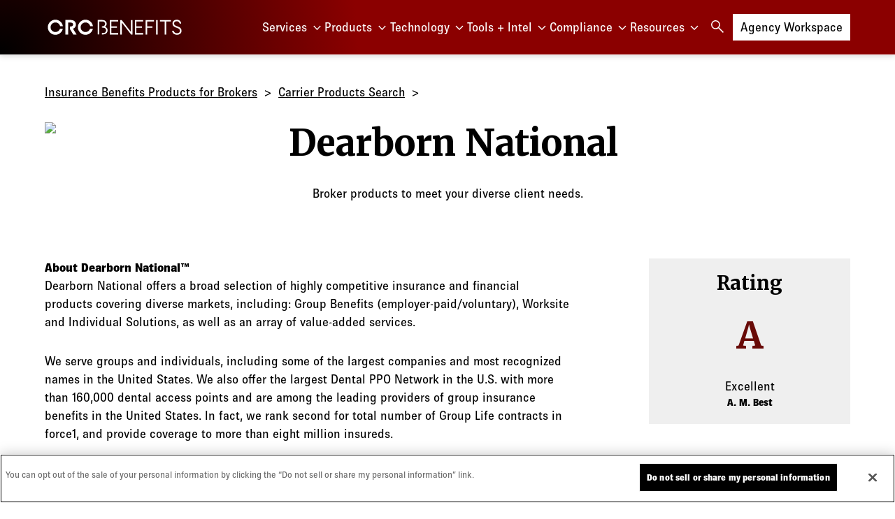

--- FILE ---
content_type: text/html; charset=utf-8
request_url: https://www.crcbenefits.com/products/carriers/dearborn-national-0011l00002byzyvqa5/?clientIp=3.136.84.53
body_size: 15609
content:


<!DOCTYPE html>
<html class="no-js" lang="en">
    <head>
        <meta charset="utf-8" />
        <meta name="viewport" content="width=device-width, initial-scale=1" />

        

        
        

        <title>
            
                Dearborn National
            

            
                - CRC Benefits
            
        </title>

        

        

        <meta content="CRC Benefits" name="site_name">
        <meta content="BenefitMall offers Multi-Carrier Quotes from Over 200 Insurance Carriers Nationwide - With Several Types of Insurance Products to meet your Diverse Client Needs." name="description">
        
        <meta content="BenefitMall offers Multi-Carrier Quotes from Over 200 Insurance Carriers Nationwide - With Several Types of Insurance Products to meet your Diverse Client Needs." property="og:description">
        <meta content="" property="og:image">
        <meta content="Dearborn National - CRC Benefits" property="og:title">
        <meta content="https://www.crcbenefits.com/products/carriers/" property="og:url">
        <meta content="website" property="og:type">
        <meta content="summary_large_image" name="twitter:card">
        <meta content="@" name="twitter:creator">
        <meta content="BenefitMall offers Multi-Carrier Quotes from Over 200 Insurance Carriers Nationwide - With Several Types of Insurance Products to meet your Diverse Client Needs." name="twitter:description">
        <meta content="" property="twitter:image:src">
        <meta content="Dearborn National - CRC Benefits" property="twitter:title">

        <link rel="icon" href="/static/images/favicon.357d32783ca0.ico" sizes="any"><!-- 32×32 -->
        <link rel="icon" href="/static/images/favicon.01db288cd2c9.svg" type="image/svg+xml">
        <link rel="apple-touch-icon" href="/static/images/apple-touch-icon.3da448951494.png "><!-- 180×180 -->
        <link rel="manifest" href="/static/manifest.0fb107f6621e.webmanifest">

        <meta name="theme-color" content="#ffffff">

        

        
        <link rel="stylesheet" href="https://fonts.googleapis.com/css2?family=Material+Symbols+Outlined:opsz,wght,FILL,GRAD@20..48,100..700,0..1,-50..200" />
        <link rel="stylesheet" href="https://use.typekit.net/inr7wsn.css">
        <link rel="stylesheet" type="text/css" href="/static/css/main.da70ce04aba7.css">

        
            
        

        
            

<script type="text/javascript" nonce="7605cdc6a4af4c8bb4be68b61f440da8">
    function getOptOutOT() {
        var oneTrustAG = window.OptanonActiveGroups;
        if (oneTrustAG && oneTrustAG !== ',,') {
            if (oneTrustAG.indexOf('SPD_BG') > -1 || oneTrustAG.indexOf('C0004') > -1 || oneTrustAG.indexOf('C0005') > -1) {
                return false;
            }
            return true;
        }
        var cookieName = 'OptanonConsent';
        var oneTrustCookie = getCookieOT("OptanonConsent");
        if (oneTrustCookie) {
            if (oneTrustCookie.indexOf('SPD_BG:1') > -1 || oneTrustCookie.indexOf('C0004:1') > -1 || oneTrustCookie.indexOf('C0005:1') > -1) {
                return false;
            }
            return true;
        }
        if (navigator.globalPrivacyControl && navigator.globalPrivacyControl == 1) {
            return true;
        }
        return false;
    }
    function getCookieOT(name) {
        const value = `; ${document.cookie}`;
        const parts = value.split(`; ${name}=`);
        if (parts.length === 2) return unescape(parts.pop().split(';').shift());
    }
    if (!getOptOutOT()) {
        window.dataLayer = window.dataLayer || [];
        (function (w, d, s, l, i) {
            w[l] = w[l] || []; w[l].push({
                'gtm.start':
                    new Date().getTime(), event: 'gtm.js'
            }); var f = d.getElementsByTagName(s)[0],
                j = d.createElement(s), dl = l != 'dataLayer' ? '&l=' + l : ''; j.async = true; j.src =
                    'https://www.googletagmanager.com/gtm.js?id=' + i + dl; f.parentNode.insertBefore(j, f);
        })(window, document, 'script', 'dataLayer', 'GTM-58BTMGN');
    }
</script>


<!-- OneTrust Cookies Consent Notice start for http://benefitmall.com  -->
<script src="https://cdn.cookielaw.org/scripttemplates/otSDKStub.js" type="text/javascript" charset="UTF-8" data-domain-script="01977f7a-d0b6-7ed3-aa07-bf03cc305864" ></script>
<script type="text/javascript">
    function OptanonWrapper() { }
</script>
<!-- OneTrust Cookies Consent Notice end for http://benefitmall.com  -->
        

        
        <script charset="ISO-8859-1" src="https://fast.wistia.com/assets/external/E-v1.js" async></script>
        <script src="https://www.google.com/recaptcha/api.js"></script>
    </head>

    <body class="">
        <a href="#maincontent" class="skip-link">Skip to main content</a>

        
            <!-- Google Tag Manager (noscript) -->
            <noscript><iframe src="https://www.googletagmanager.com/ns.html?id=GTM-58BTMGN"
            height="0" width="0" style="display:none;visibility:hidden"></iframe></noscript>
            <!-- End Google Tag Manager (noscript) -->
        

        

        <svg width="0" height="0" xmlns="http://www.w3.org/2000/svg" class="hidden">
    
    <symbol id="icon-linkedin" viewBox="0 0 24 24">
        <title>LinkedIn</title>
        <path d="M22.23 0H1.77C0.8 0 0 0.77 0 1.72V22.28C0 23.23 0.8 24 1.77 24H22.23C23.21 24 24 23.23 24 22.28V1.72C24 0.77 23.2 0 22.23 0ZM7.27 20.1H3.65V9.24H7.27V20.1ZM5.47 7.76H5.44C4.22 7.76 3.44 6.93 3.44 5.89C3.44 4.83 4.24 4.02 5.49 4.02C6.73 4.02 7.49 4.82 7.51 5.89C7.51 6.93 6.73 7.76 5.46 7.76H5.47ZM20.34 20.1H16.71V14.3C16.71 12.85 16.19 11.85 14.88 11.85C13.88 11.85 13.28 12.52 13.01 13.17C12.91 13.4 12.9 13.72 12.9 14.05V20.1H9.28C9.28 20.1 9.33 10.28 9.28 9.26H12.91V10.8C13.2377 10.2313 13.7146 9.76299 14.2892 9.44573C14.8638 9.12848 15.5141 8.97434 16.17 9C18.56 9 20.35 10.56 20.35 13.89V20.1H20.34Z" fill="white"/>
    </symbol>
    <symbol id="icon-facebook" viewBox="0 0 24 24">
        <title>Facebook</title>
        <path d="M9 8h-3v4h3v12h5v-12h3.642l.358-4h-4v-1.667c0-.955.192-1.333 1.115-1.333h2.885v-5h-3.808c-3.596 0-5.192 1.583-5.192 4.615v3.385z"/>
    </symbol>
    <symbol id="icon-youtube" viewBox="0 0 24 24">
        <title>YouTube</title>
        <path d="M12.04 3.5c.59 0 7.54.02 9.34.5a3.02 3.02 0 0 1 2.12 2.15C24 8.05 24 12 24 12v.04c0 .43-.03 4.03-.5 5.8A3.02 3.02 0 0 1 21.38 20c-1.76.48-8.45.5-9.3.51h-.17c-.85 0-7.54-.03-9.29-.5A3.02 3.02 0 0 1 .5 17.84c-.42-1.61-.49-4.7-.5-5.6v-.5c.01-.9.08-3.99.5-5.6a3.02 3.02 0 0 1 2.12-2.14c1.8-.49 8.75-.51 9.34-.51zM9.54 8.4v7.18L15.82 12 9.54 8.41z"/>
    </symbol>
    <symbol id="icon-twitter" viewBox="0 0 24 24">
        <title>X</title>
        <path d="M14.4142 10.6013L22.68 1.2H20.7219L13.5417 9.36132L7.81116 1.2H1.2L9.86762 13.5425L1.2 23.4H3.15804L10.7356 14.7795L16.7888 23.4H23.4M3.86474 2.64475H6.87284L20.7205 22.0262H17.7116"/>
    </symbol>
    <symbol id="icon-apple-podcasts" viewBox="0 0 100 100">
        <title>Apple Podcasts</title>
        <path fill="currentColor" stroke="none" d="M46.7995 98.9371c-3.8308-1.3734-4.6512-3.2397-6.2242-14.181-1.8263-12.7145-2.2252-20.5847-1.1665-23.0773 1.4024-3.3051 5.2131-5.1814 10.5366-5.2015 5.2859-.0227 9.1293 1.8713 10.5366 5.2015 1.0637 2.4875.6649 10.3628-1.164 23.0773-1.2418 8.8839-1.9242 11.13-3.6377 12.6391-2.3531 2.0902-5.6922 2.6688-8.8608 1.5444l-.02-.0025ZM30.4376 85.8905C17.2091 79.366 8.73464 68.3291 5.65393 53.6451c-.77018-3.7905-.90063-12.8277-.1731-16.3088 1.9267-9.3341 5.60947-16.6333 11.72827-23.0875C26.0273 4.92736 37.3717 0 49.9981 0c12.4984 0 23.7977 4.83681 32.4026 13.8791 6.5478 6.8239 10.2281 14.0451 12.1122 23.5603.6422 3.1667.6422 11.8015.0426 15.3631-1.9987 11.3261-8.1902 21.4775-17.3353 28.4222-3.2613 2.4624-11.2139 6.7635-12.4984 6.7635-.4717 0-.5143-.4879-.2986-2.4674.3839-3.1768.7702-3.8358 2.5665-4.5929 2.8699-1.1997 7.7494-4.6859 10.7448-7.6991 5.2234-5.234 8.9355-11.7885 10.7424-18.9675 1.1138-4.4193.9859-14.2463-.2509-18.7964C84.3199 20.9897 72.554 9.74656 58.1314 6.74337c-4.1971-.86022-11.8161-.86022-16.0558 0C27.4798 9.74656 15.4103 21.5481 11.72 36.3956c-.9834 4.0243-.9834 13.8615 0 17.8959 2.441 9.8271 8.7805 18.8392 17.0794 24.2042 1.4104.9446 2.884 1.7909 4.4103 2.5328 1.7963.7722 2.1826 1.4161 2.5238 4.5903.2132 1.9318.1706 2.4901-.2985 2.4901-.3011 0-2.4837-.9432-4.7942-2.0599l-.2032-.1585Zm.1706-17.4533c-4.453-3.5616-8.3892-9.8798-10.0173-16.0749-.9835-3.7427-.9835-10.8583.0426-14.5884 2.6969-10.0761 10.1026-17.8884 20.3758-21.5581 3.5123-1.2426 11.2893-1.5092 15.6219-.566C71.5254 18.97 82.0997 33.9256 80.0551 48.7605c-.8128 5.9787-2.8675 10.8885-6.5051 15.4486-1.7988 2.304-6.164 6.1724-6.9341 6.1724-.128 0-.2509-1.4588-.2509-3.2371v-3.2346l2.2277-2.6611c8.3892-10.0761 7.7896-24.1464-1.3697-33.3874-3.5524-3.5942-7.6617-5.707-12.9701-6.6804-3.4244-.6364-4.1519-.6364-7.7469-.0428-5.459.8929-9.6862 3.0183-13.4418 6.7358-9.2195 9.1228-9.8191 23.2811-1.4274 33.3647l2.2076 2.6712v3.2698c0 1.8034-.143 3.2698-.3186 3.2698s-1.4124-.8577-2.7395-1.9317l-.1781-.0805ZM45.4598 50.916c-3.8082-1.7782-5.8629-5.1285-5.9055-9.4975 0-3.9263 2.1826-7.3521 5.9482-9.3567 2.3983-1.2576 6.6355-1.2576 9.0314 0 2.66 1.4401 4.6559 3.8625 5.5643 6.7534 2.4836 8.4638-6.4625 15.8787-14.5506 12.0908l-.0878.01Z"/><path fill="currentColor" stroke="none" d="M50.6729 52.5736c5.8955 0 10.6746-4.7916 10.6746-10.7024 0-5.9107-4.7791-10.7023-10.6746-10.7023-5.8954 0-10.6746 4.7916-10.6746 10.7023 0 5.9108 4.7792 10.7024 10.6746 10.7024ZM51.7065 56.7212c1.2105.1386 2.4067.3827 3.575.7294 1.278.4082 2.4849 1.0132 3.5774 1.7934.9433.6867 1.6282 1.3985 2.0546 2.2637.4265.8653.6423 1.8965.7702 3.5843.0853 1.6902.0853 4.0243-.2985 8.4109-.3839 4.3866-1.1565 10.7628-1.7561 14.8601-.5996 4.0973-1.0261 5.9234-1.583 7.2539-.3724 1.0425-1.0044 1.9721-1.836 2.7007-.8317.7286-1.8353 1.2319-2.9156 1.4621-.8153.1717-1.6484.2433-2.4811.2138-.8333.0265-1.6669-.0452-2.4836-.2138-.9834-.2164-2.2579-.6012-3.2112-1.3734-.9834-.7721-1.6256-1.8889-2.1399-3.3477-.5143-1.4589-.8981-3.2196-1.4124-6.7384-.5143-3.5188-1.1992-8.753-1.6257-12.7447-.4265-3.9917-.5996-6.7383-.6347-8.5845-.0351-1.8462.0427-2.7668.2509-3.6471.1995-.8414.5469-1.6403 1.0261-2.3593.4751-.6737 1.0533-1.268 1.7134-1.7607.6055-.4681 1.2835-.8335 2.007-1.0816.8823-.3415 1.7944-.6 2.7245-.7721 1.1113-.2138 2.3958-.4276 3.0556-.5157.4598-.0982.935-.0982 1.3948 0l.2283-.1333Z"/>
    </symbol>
    <symbol id="icon-google-podcasts" viewBox="0 0 100 100">
        <title>Google Podcasts</title>
        <path fill="currentColor" stroke="none" d="M49.9999 0c3.3483 0 6.0625 2.71427 6.0625 6.0625v6.8378c0 3.3482-2.7142 6.0624-6.0625 6.0624-3.3482 0-6.0625-2.7142-6.0625-6.0624V6.0625C43.9374 2.71427 46.6517 0 49.9999 0Zm21.9675 20.0025c3.3483 0 6.0625 2.7143 6.0625 6.0625v6.8377c0 3.3483-2.7142 6.0625-6.0625 6.0625-3.3482 0-6.0625-2.7142-6.0625-6.0625V26.065c0-3.3482 2.7143-6.0625 6.0625-6.0625Zm-43.935.0025c3.3483 0 6.0625 2.7143 6.0625 6.0625v22.365c0 3.3482-2.7142 6.0625-6.0625 6.0625-3.3482 0-6.0625-2.7143-6.0625-6.0625v-22.365c0-3.3482 2.7143-6.0625 6.0625-6.0625Zm21.9675 5.6975c3.3483 0 6.0625 2.7143 6.0625 6.0625v36.4675c0 3.3482-2.7142 6.0625-6.0625 6.0625-3.3482 0-6.0625-2.7143-6.0625-6.0625V31.765c0-3.3482 2.7143-6.0625 6.0625-6.0625ZM6.06494 40.5175c3.34823 0 6.06246 2.7143 6.06246 6.0625v6.8378c0 3.3482-2.71423 6.0625-6.06246 6.0625-3.34822 0-6.06249859-2.7143-6.06249859-6.0625V46.58c0-3.3482 2.71427859-6.0625 6.06249859-6.0625Zm87.86996 0c3.3483 0 6.0625 2.7143 6.0625 6.0625v6.8378c0 3.3482-2.7142 6.0625-6.0625 6.0625-3.3482 0-6.0625-2.7143-6.0625-6.0625V46.58c0-3.3482 2.7143-6.0625 6.0625-6.0625Zm-21.9675 4.985c3.3483 0 6.0625 2.7143 6.0625 6.0625V73.93c0 3.3482-2.7142 6.0625-6.0625 6.0625-3.3482 0-6.0625-2.7143-6.0625-6.0625V51.565c0-3.3482 2.7143-6.0625 6.0625-6.0625Zm-43.935 15.5287c3.3483 0 6.0625 2.7143 6.0625 6.0626v6.8377c0 3.3482-2.7142 6.0625-6.0625 6.0625-3.3482 0-6.0625-2.7143-6.0625-6.0625v-6.8377c0-3.3483 2.7143-6.0626 6.0625-6.0626Zm21.9675 20.0016c3.3483 0 6.0625 2.7142 6.0625 6.0625v6.8377c0 3.3482-2.7142 6.0625-6.0625 6.0625-3.3482 0-6.0625-2.7143-6.0625-6.0625v-6.8377c0-3.3483 2.7143-6.0625 6.0625-6.0625Z"/>
    </symbol>
    <symbol id="icon-spotify" viewBox="0 0 100 100">
        <title>Spotify</title>
        <path fill="currentColor" stroke="none" d="M50 1C37.0044 1 24.5411 6.16248 15.3518 15.3518 6.16248 24.5411 1 37.0044 1 50c0 12.9956 5.16248 25.459 14.3518 34.6482C24.5411 93.8375 37.0044 99 50 99c12.9956 0 25.459-5.1625 34.6482-14.3518C93.8375 75.459 99 62.9956 99 50c0-12.9956-5.1625-25.4589-14.3518-34.6482C75.459 6.16248 62.9956 1 50 1Zm19.8858 72.1117c-.8166 0-1.3475-.245-2.0825-.735-7.6937-4.4249-16.4425-6.6827-25.3166-6.5334-5.3084 0-10.5759.6534-15.5167 1.715-.7758.1634-1.7967.4492-2.4092.4492-.8122 0-1.5912-.3227-2.1655-.897-.5743-.5743-.897-1.3533-.897-2.1655 0-2.0417 1.1842-3.0625 2.6542-3.3483 6.0433-1.3884 12.0867-2.1642 18.3342-2.1642 10.6983 0 20.2941 2.45 28.5016 7.35 1.225.735 1.9192 1.47 1.9192 3.2667 0 1.7558-1.4292 3.0625-3.0217 3.0625Zm5.3084-12.9442c-1.0209 0-1.715-.4083-2.45-.8575-9.5027-5.3061-20.2322-8.0237-31.115-7.8808-6.1659 0-11.5559.8575-15.9659 2.0416-.98.2859-1.5108.5717-2.4091.5717-.5041-.0053-1.0022-.1099-1.4658-.3077-.4637-.1979-.8838-.4851-1.2364-.8453-.3527-.3603-.6309-.7864-.8188-1.2542-.188-.4677-.2819-.9679-.2765-1.472 0-2.0416.98-3.5116 3.0216-4.0833 5.5125-1.5108 11.1884-2.6133 19.355-2.6133 12.8625 0 25.235 3.185 34.9942 8.9833 1.6333.98 2.2458 2.1642 2.2458 3.92 0 2.1233-1.6741 3.8383-3.7975 3.8383l-.0816-.0408Zm6.125-15.1083c-1.0209 0-1.6334-.245-2.5317-.735-8.9017-5.3084-22.6625-8.2484-35.9333-8.2484-6.6559 0-13.4342.6534-19.6 2.3275-.6942.2042-1.6334.5717-2.5317.5717-2.6133 0-4.6142-2.0825-4.6142-4.6958 0-2.6542 1.6334-4.165 3.43-4.6959 6.9825-2.0416 14.7817-3.0216 23.275-3.0216 14.3734 0 29.5225 2.9808 40.5884 9.4733 1.47.8167 2.5316 2.1233 2.5316 4.4508 0 2.6542-2.1641 4.5734-4.655 4.5734h.0409Z"/>
    </symbol>
    <symbol id="icon-rss" viewBox="0 0 100 100">
        <title>RSS Feed</title>
        <path fill="currentColor" stroke="none" d="M68.748 31.2649C51.8109 14.3278 29.2752 5 5.29248 5V22.6459C24.5618 22.6459 42.6663 30.1381 56.2707 43.7425C69.8748 57.3468 77.3672 75.4513 77.3672 94.7206H95.0131C95.0128 70.7379 85.685 48.2019 68.748 31.2649Z"/><path d="M5.10889 34.8608V52.5068C28.3855 52.5068 47.3228 71.4438 47.3228 94.7209H64.9687C64.9687 61.7139 38.1159 34.8608 5.10889 34.8608Z" fill="currentColor" stroke="none"/><path d="M17.6386 95.2112C24.6186 95.2112 30.2771 89.5527 30.2771 82.5726C30.2771 75.5926 24.6186 69.9341 17.6386 69.9341C10.6585 69.9341 5 75.5926 5 82.5726C5 89.5527 10.6585 95.2112 17.6386 95.2112Z" fill="currentColor" stroke="none"/>
    </symbol>
    <symbol id="icon-stitcher" viewBox="0 0 100 100">
        <title>Stitcher</title>
        <path fill="currentColor" d="M0 37h17v32H0V37Zm83-2h17v30H83V35Zm-21-5h18v37H62V30Zm-21 5h18v35H41V35Zm-21-3h18v35H20V32Z"/>
    </symbol>
    <symbol id="icon-wistia" viewBox="0 0 100 100">
        <title>Wistia</title>
        <path d="m98.707 27.521c2.1125-12.891-5.1666-16.433-5.1666-16.433s0.30416 10.496-18.979 12.721c-17.116 1.975-74.561 0.48333-74.561 0.48333l18.458 21.171c4.9999 5.7416 7.6582 6.4041 13.279 6.8041 5.6207 0.375 18.029 0.24166 26.437-0.39999 9.1915-0.70416 22.291-3.6999 31.154-10.562 4.5416-3.5124 8.4957-8.3999 9.3749-13.783m1.1833 13.354s-2.3166 4.6041-13.875 11.887c-4.9249 3.1-15.154 6.3957-28.304 7.6666-7.1041 0.69166-20.175 0.12916-25.783 0.12916-5.6416 0-8.2249 1.1875-13.279 6.8832l-18.646 21.016s6.4582 0.03333 11.333 0.03333c4.8749 0 35.366 1.7708 48.895-1.95 43.941-12.079 39.658-45.666 39.658-45.666z"></path>
    </symbol>
    
    <symbol id="icon-play" viewBox="0 0 24 24" >
        <title>Play</title>
        <polygon fill="currentColor" points="5 3 19 12 5 21 5 3"></polygon>
    </symbol>
    <symbol id="icon-phone" viewBox="0 96 960 960" fill="currentColor">
        <title>Phone</title>
        <path d="M795 936q-122 0-242.5-60T336 720q-96-96-156-216.5T120 261q0-19.286 12.857-32.143T165 216h140q13.611 0 24.306 9.5Q340 235 343 251l27 126q2 14-.5 25.5T359 422L259 523q56 93 125.5 162T542 802l95-98q10-11 23-15.5t26-1.5l119 26q15.312 3.375 25.156 15.188Q840 740 840 756v135q0 19.286-12.857 32.143T795 936ZM229 468l81-82-23-110H180q0 39 12 85.5T229 468Zm369 363q41 19 89 31t93 14V769l-103-21-79 83ZM229 468Zm369 363Z"/>
    </symbol>
    <symbol id="icon-show-more" viewBox="0 96 960 960" fill="currentColor" stroke="none">
        <title>Show More</title>
        <path d="M480 711 240 471l43-43 197 198 197-197 43 43-240 239Z"/>
    </symbol>
    <symbol id="icon-back" viewBox="0 96 960 960" fill="currentColor" stroke="none">
        <title>Back</title>
        <path d="M561 816 320 575l241-241 43 43-198 198 198 198-43 43Z"/>
    </symbol>
    <symbol id="icon-forwards" viewBox="0 96 960 960" fill="currentColor" stroke="none">
        <title>Forwards</title>
        <path d="m375 816-43-43 198-198-198-198 43-43 241 241-241 241Z"/>
    </symbol>
    <symbol id="icon-search" viewBox="0 96 960 960" fill="currentColor" stroke="none">
        <title>Search</title>
        <path d="M796 935 533 672q-30 26-69.959 40.5T378 727q-108.162 0-183.081-75Q120 577 120 471t75-181q75-75 181.5-75t181 75Q632 365 632 471.15 632 514 618 554q-14 40-42 75l264 262-44 44ZM377 667q81.25 0 138.125-57.5T572 471q0-81-56.875-138.5T377 275q-82.083 0-139.542 57.5Q180 390 180 471t57.458 138.5Q294.917 667 377 667Z"/>
    </symbol>
    <symbol id="icon-close" viewBox="0 96 960 960" fill="currentColor" stroke="none">
        <title>Close</title>
        <path d="m249 849-42-42 231-231-231-231 42-42 231 231 231-231 42 42-231 231 231 231-42 42-231-231-231 231Z"/>
    </symbol>
    <symbol id="icon-menu" viewBox="0 96 960 960" fill="currentColor" stroke="none">
        <title>Menu</title>
        <path d="M120 816v-60h720v60H120Zm0-210v-60h720v60H120Zm0-210v-60h720v60H120Z"/>
    </symbol>
</svg>


        <div id="search-form" class="container container--full bg--dark-red">
    <form action="/search/" method="get" class="content centered flex">
        <label for="header-search" class="visuallyhidden">Type a search query</label>
        <input type="text" name="query" placeholder="Type a search query" id="header-search">
        <input type="submit" value="Search" class="button">
    </form>
    <button class="button button--icon js-search-toggle" title="Close search" aria-label="Close search">
        <span class="visuallyhidden">Close search</span>
        <svg xmlns="http://www.w3.org/2000/svg" width="24" height="24" viewBox="0 0 24 24">
            <use xlink:href="#icon-close">
        </svg>
    </button>
</div>


        
            



<header class="container container--full pt-1 pb-1 header">
    <div class="content flex header__content">
        <a href="/" class="mr-2" aria-label="CRC Benefits" title="CRC Benefits">
            <span class="visuallyhidden">CRC Benefits</span>
            

<svg xmlns="http://www.w3.org/2000/svg" viewBox="0 0 585.03 111.3" class="logo" alt="CRC Benefits">
    <path fill="#db1f26" d="M63.5 62.34h11.95C72.38 76.61 59.69 87.3 44.51 87.3c-17.48 0-31.65-14.17-31.65-31.66s14.17-31.65 31.65-31.65c15.89 0 29.04 11.71 31.31 26.97H64.1c-2.11-8.86-10.08-15.45-19.58-15.45-11.12 0-20.14 9.02-20.14 20.13s9.01 20.14 20.14 20.14c8.77 0 16.24-5.61 18.99-13.44Zm54.61-.46 15.05 24.2h-13.87l-13.73-22.65V52.37h3.62c2.89 0 5.34-.86 7.07-2.49 1.54-1.45 2.39-3.42 2.39-5.55 0-2.24-.84-4.26-2.38-5.69-1.7-1.58-4.15-2.42-7.08-2.42H98.25v49.86H86.52V25.23h23.25c2.93 0 5.71.48 8.26 1.42 2.5.92 4.72 2.27 6.6 4 3.8 3.5 5.89 8.33 5.89 13.6 0 8.02-4.82 14.8-12.41 17.63Zm71.18.46h11.95c-3.07 14.27-15.76 24.96-30.94 24.96-17.48 0-31.65-14.17-31.65-31.66s14.17-31.65 31.65-31.65c15.89 0 29.04 11.71 31.31 26.97h-11.72c-2.11-8.86-10.08-15.45-19.58-15.45-11.12 0-20.14 9.02-20.14 20.13s9.01 20.14 20.14 20.14c8.77 0 16.24-5.61 18.99-13.44Zm38.86 17.79V31.17h13.1c3.48 0 6.23 1.01 8.26 3.04 2.02 2.03 3.04 4.47 3.04 7.32 0 3.02-1 5.49-3 7.4-2 1.91-4.77 2.87-8.3 2.87h-2.41v5.65h4.12c4.45 0 7.83 1.04 10.14 3.12 2.31 2.08 3.47 4.84 3.47 8.26s-1.17 6.16-3.51 8.22c-2.34 2.05-5.73 3.08-10.19 3.08h-4.04v5.91h3.35c6.28 0 11.31-1.65 15.11-4.97 3.79-3.31 5.69-7.56 5.69-12.75 0-7.25-3.65-12.1-10.96-14.55 4.62-2.68 6.93-6.99 6.93-12.93 0-4.34-1.63-8.02-4.88-11.04-3.25-3.02-7.68-4.54-13.27-4.54h-19.17v60.77h6.51m44.19.01H307v-6.17h-28.16V57.88h23.02v-6.17h-23.02V31.43H307v-6.16h-34.67v60.77zm88.14-11.05L321.7 25.27h-5.74v60.77h6.51V36.31l38.77 49.73h5.74V25.27h-6.51v49.72zm16.56 11.05h34.67v-6.17h-28.16V57.88h23.02v-6.17h-23.02V31.43h28.16v-6.16h-34.67v60.77zm44.86 0h6.51V57.88h22.42v-6.17H428.4V31.43h28.33v-6.16h-34.84v60.77zm44.21-60.77h6.51v60.77h-6.51zm15.78 6.16h19.69v54.61h6.42V31.43h19.68v-6.16h-45.79v6.16zm86.8 28.63c-2.34-2.77-5.88-5.06-10.61-6.89l-8.05-3.08c-3.2-1.25-5.51-2.67-6.93-4.24-1.43-1.57-2.14-3.7-2.14-6.38s1.06-4.94 3.17-6.59c2.11-1.65 4.76-2.48 7.96-2.48 2.91 0 5.49.81 7.75 2.44 2.25 1.63 3.75 4.04 4.49 7.23h6.51c-.51-4.34-2.33-8.06-5.43-11.17-3.11-3.11-7.46-4.66-13.05-4.66-5.19 0-9.47 1.38-12.84 4.15-3.37 2.77-5.05 6.49-5.05 11.17 0 4.17 1.06 7.56 3.17 10.19 2.11 2.62 5.53 4.85 10.27 6.68l8.99 3.42c5.88 2.28 8.82 5.96 8.82 11.04 0 3.02-1.18 5.45-3.55 7.28s-5.32 2.74-8.86 2.74c-3.31 0-6.35-.9-9.12-2.7-2.77-1.8-4.32-4.35-4.67-7.66H533c.11 4.68 2.05 8.6 5.82 11.77 3.77 3.17 8.62 4.75 14.55 4.75 5.53 0 10.06-1.47 13.57-4.41 3.51-2.94 5.26-6.92 5.26-11.94 0-4.34-1.17-7.89-3.51-10.66Z" />
</svg>
        </a>

        <button class="button button--icon ml-a hide-from-lg js-search-toggle" title="Open search" aria-label="Open search"><svg xmlns="http://www.w3.org/2000/svg" width="24" height="24"><use xlink:href="#icon-search"/></svg></button>

        <button id="menu-toggle" class="button button--icon hide-from-lg"  title="Toggle menu" aria-label="Toggle menu">
            <svg xmlns="http://www.w3.org/2000/svg" width="24" height="24"><use xlink:href="#icon-menu"/></svg>
        </button>

        <nav class="flex-column nav" aria-labelledby="nav-label" aria-expanded="false" id="main-nav">
            <h2 class="visuallyhidden" id="nav-label">Main Menu</h2>
            <ul class="unstyled flex nav__list">
                
                    


<li class="nav__item has-sublist" aria-expanded="false">

    
        <button class="nav__item-link js-toggle-sublist">
            Services<svg xmlns="http://www.w3.org/2000/svg" height="24" width="24" class="nav__item-link-icon hide-to-lg"><use xlink:href="#icon-show-more"></svg><svg xmlns="http://www.w3.org/2000/svg" height="24" width="24" class="nav__item-link-icon hide-from-lg"><use xlink:href="#icon-forwards"></svg></button>
    

    
        <div class="bg--dark-red nav__sublist-wrapper">
            <div class="nav__sublist">

                <button class="button button--link nav__sublist-back  js-toggle-sublist mr-a mt-1 mb-1 hide-from-lg">
                    <svg xmlns="http://www.w3.org/2000/svg" width="24" height="24" class="nav__item-link-icon">
                        <use xlink:href="#icon-back">
                    </svg>Back
                </button>

                
                    <ul class="nav__featured-pages unstyled grid hide-to-md mb-4">
                        
                            <li>


    


    

    <a href="/services/general-agency/small-group/" class="card unstyled card--featured-page" >
        
            <img alt="small group hero" class="card__image" height="280" src="https://dbifkj60cwulx.cloudfront.net/images/Services_Small_Group_thumb.2e16d0ba.fill-500x280.jpg" width="500">
        
        <div class="card__content">
            
                <h5>General Agency: Small Group</h5>
            
            <p class="card__summary small">Discover CRC Benefits’ complete support for brokers serving small groups. Access quoting tools, compliance guidance, and carrier partnerships — all backed by teams of specialists.</p>
            <p class="txt--dark-red underline small card__link">
                
    Learn More<span class="visuallyhidden">about General Agency: Small Group</span>


            </p>
        </div>
    </a>



</li>
                        
                            <li>


    


    

    <a href="/services/general-agency/large-group/" class="card unstyled card--featured-page" >
        
            <img alt="large group hero" class="card__image" height="280" src="https://dbifkj60cwulx.cloudfront.net/images/Services_Large_Group.2e16d0ba.fill-500x280.jpg" width="500">
        
        <div class="card__content">
            
                <h5>General Agency: Large Group</h5>
            
            <p class="card__summary small">Support large group clients with confidence. CRC Benefits provides brokers with quoting, benchmarking, compliance updates, and sales support through our dedicated large group team.</p>
            <p class="txt--dark-red underline small card__link">
                
    Learn More<span class="visuallyhidden">about General Agency: Large Group</span>


            </p>
        </div>
    </a>



</li>
                        
                    </ul>
                

                
                    <ul class="nav__list nav__list--sublist unstyled flex bg--main-red">
                        <li class="nav__item">
                            
                            <a class="nav__item-link h5 mb-1" href="/services/" >Services</a>
                        </li>
                        
                            


<li class="nav__item " >

    
        <a class="nav__item-link" href="/services/general-agency/" >General Agency</a>
    

    
</li>


                        
                            


<li class="nav__item " >

    
        <a class="nav__item-link" href="/services/individual-senior/" >Individual + Senior Health</a>
    

    
</li>


                        
                            


<li class="nav__item " >

    
        <a class="nav__item-link" href="/services/self-funded-stop-loss/" >Self-Funded</a>
    

    
</li>


                        
                            


<li class="nav__item " >

    
        <a class="nav__item-link" href="/services/account-services-division/" >Account Services</a>
    

    
</li>


                        
                            


<li class="nav__item " >

    
        <a class="nav__item-link" href="/services/professional-employment-organization/" >Professional Employer Organization</a>
    

    
</li>


                        
                    </ul>
                

            </div>
        </div>
    
</li>


                
                    



                
                    


<li class="nav__item has-sublist" aria-expanded="false">

    
        <button class="nav__item-link js-toggle-sublist">
            Products<svg xmlns="http://www.w3.org/2000/svg" height="24" width="24" class="nav__item-link-icon hide-to-lg"><use xlink:href="#icon-show-more"></svg><svg xmlns="http://www.w3.org/2000/svg" height="24" width="24" class="nav__item-link-icon hide-from-lg"><use xlink:href="#icon-forwards"></svg></button>
    

    
        <div class="bg--dark-red nav__sublist-wrapper">
            <div class="nav__sublist">

                <button class="button button--link nav__sublist-back  js-toggle-sublist mr-a mt-1 mb-1 hide-from-lg">
                    <svg xmlns="http://www.w3.org/2000/svg" width="24" height="24" class="nav__item-link-icon">
                        <use xlink:href="#icon-back">
                    </svg>Back
                </button>

                
                    <ul class="nav__featured-pages unstyled grid hide-to-md mb-4">
                        
                            <li>


    


    

    <a href="/products/carriers/" class="card unstyled card--featured-page" >
        
            <img alt="carrier logos bank" class="card__image" height="280" src="https://dbifkj60cwulx.cloudfront.net/images/Frame_63.2e16d0ba.fill-500x280.png" width="500">
        
        <div class="card__content">
            
                <h5>Carrier Products Search</h5>
            
            <p class="card__summary small">With over 200 carrier partners, you can be confident in finding the right portfolio of benefits products for your customers.</p>
            <p class="txt--dark-red underline small card__link">
                
    Learn More<span class="visuallyhidden">about Carrier Products Search</span>


            </p>
        </div>
    </a>



</li>
                        
                            <li>


    


    

    <a href="/products/non-medical-products/" class="card unstyled card--featured-page" >
        
            <img alt="ancillary" class="card__image" height="280" src="https://dbifkj60cwulx.cloudfront.net/images/New_Project_10.original.2e16d0ba.fill-500x280.jpg" width="500">
        
        <div class="card__content">
            
                <h5>Ancillary Benefits</h5>
            
            <p class="card__summary small">Help your customers control costs and attract top talent with the ancillary products that are in demand.</p>
            <p class="txt--dark-red underline small card__link">
                
    Learn More<span class="visuallyhidden">about Ancillary Benefits</span>


            </p>
        </div>
    </a>



</li>
                        
                    </ul>
                

                
                    <ul class="nav__list nav__list--sublist unstyled flex bg--main-red">
                        <li class="nav__item">
                            
                            <a class="nav__item-link h5 mb-1" href="/products/" >Products</a>
                        </li>
                        
                            


<li class="nav__item " >

    
        <a class="nav__item-link" href="/products/carriers/" >Carrier Products Search</a>
    

    
</li>


                        
                            


<li class="nav__item " >

    
        <a class="nav__item-link" href="/products/non-medical-products/" >Ancillary Benefits</a>
    

    
</li>


                        
                            


<li class="nav__item " >

    
        <a class="nav__item-link" href="/products/value-added-products/" >Value-Added Products + Services</a>
    

    
</li>


                        
                    </ul>
                

            </div>
        </div>
    
</li>


                
                    


<li class="nav__item has-sublist" aria-expanded="false">

    
        <button class="nav__item-link js-toggle-sublist">
            Technology<svg xmlns="http://www.w3.org/2000/svg" height="24" width="24" class="nav__item-link-icon hide-to-lg"><use xlink:href="#icon-show-more"></svg><svg xmlns="http://www.w3.org/2000/svg" height="24" width="24" class="nav__item-link-icon hide-from-lg"><use xlink:href="#icon-forwards"></svg></button>
    

    
        <div class="bg--dark-red nav__sublist-wrapper">
            <div class="nav__sublist">

                <button class="button button--link nav__sublist-back  js-toggle-sublist mr-a mt-1 mb-1 hide-from-lg">
                    <svg xmlns="http://www.w3.org/2000/svg" width="24" height="24" class="nav__item-link-icon">
                        <use xlink:href="#icon-back">
                    </svg>Back
                </button>

                
                    <ul class="nav__featured-pages unstyled grid hide-to-md mb-4">
                        
                            <li>


    


    

    <a href="/technology/agency-workspace/" class="card unstyled card--featured-page" >
        
            <img alt="woman in red using technology" class="card__image" height="280" src="https://dbifkj60cwulx.cloudfront.net/images/woman_in_red_using_technology_iSto.2e16d0ba.fill-500x280.jpg" width="500">
        
        <div class="card__content">
            
                <h5>Agency Workspace</h5>
            
            <p class="card__summary small">Run your entire quote to enroll process, access carrier information and commissions, view real-time case status updates and renewals, track rewards, and manage your book of business from a single location.</p>
            <p class="txt--dark-red underline small card__link">
                
    Learn More<span class="visuallyhidden">about Agency Workspace</span>


            </p>
        </div>
    </a>



</li>
                        
                            <li>


    


    

    <a href="/technology/online-quoting-proposals/" class="card unstyled card--featured-page" >
        
            <img alt="young professionals on laptop" class="card__image" height="280" src="https://dbifkj60cwulx.cloudfront.net/images/Quoting.2e16d0ba.fill-500x280.png" width="500">
        
        <div class="card__content">
            
                <h5>Quoting (CRQS)</h5>
            
            <p class="card__summary small">Client Ready Quote System (CRQS) delivers fast, accurate, and efficient multi-carrier, multi-line client-ready quotes powered by modern technology and 40+ years of industry expertise, so you can quote with confidence and stay ahead of the competition.</p>
            <p class="txt--dark-red underline small card__link">
                
    Learn More<span class="visuallyhidden">about Quoting (CRQS)</span>


            </p>
        </div>
    </a>



</li>
                        
                    </ul>
                

                
                    <ul class="nav__list nav__list--sublist unstyled flex bg--main-red">
                        <li class="nav__item">
                            
                            <a class="nav__item-link h5 mb-1" href="/technology/" >Technology</a>
                        </li>
                        
                            


<li class="nav__item " >

    
        <a class="nav__item-link" href="/technology/agency-workspace/" >Agency Workspace</a>
    

    
</li>


                        
                            


<li class="nav__item " >

    
        <a class="nav__item-link" href="/technology/online-quoting-proposals/" >Client Ready Quote System</a>
    

    
</li>


                        
                            


<li class="nav__item " >

    
        <a class="nav__item-link" href="/technology/benefits-administration/" >Benefits Administration</a>
    

    
</li>


                        
                    </ul>
                

            </div>
        </div>
    
</li>


                
                    


<li class="nav__item has-sublist" aria-expanded="false">

    
        <button class="nav__item-link js-toggle-sublist">
            Tools + Intel<svg xmlns="http://www.w3.org/2000/svg" height="24" width="24" class="nav__item-link-icon hide-to-lg"><use xlink:href="#icon-show-more"></svg><svg xmlns="http://www.w3.org/2000/svg" height="24" width="24" class="nav__item-link-icon hide-from-lg"><use xlink:href="#icon-forwards"></svg></button>
    

    
        <div class="bg--dark-red nav__sublist-wrapper">
            <div class="nav__sublist">

                <button class="button button--link nav__sublist-back  js-toggle-sublist mr-a mt-1 mb-1 hide-from-lg">
                    <svg xmlns="http://www.w3.org/2000/svg" width="24" height="24" class="nav__item-link-icon">
                        <use xlink:href="#icon-back">
                    </svg>Back
                </button>

                
                    <ul class="nav__featured-pages unstyled grid hide-to-md mb-4">
                        
                            <li>


    


    

    <a href="/podcast/" class="card unstyled card--featured-page" >
        
            <img alt="CRC Benefits Podcast" class="card__image" height="280" src="https://dbifkj60cwulx.cloudfront.net/images/CRC_Benefits_Podcast_Art_GRADIENT_.2e16d0ba.fill-500x280.png" width="500">
        
        <div class="card__content">
            
                <h5>Podcast</h5>
            
            <p class="card__summary small">Powered by CRC Benefits, one of the nation’s largest wholesale employee benefits platforms, this podcast is built for brokers who want to move faster, grow stronger, and offer more value to their clients. From self-funded solutions and compliance updates to voluntary benefits and renewal strategies, our conversations cut through the noise and get straight to what matters.</p>
            <p class="txt--dark-red underline small card__link">
                
    Learn More<span class="visuallyhidden">about Podcast</span>


            </p>
        </div>
    </a>



</li>
                        
                    </ul>
                

                
                    <ul class="nav__list nav__list--sublist unstyled flex bg--main-red">
                        <li class="nav__item">
                            
                            <a class="nav__item-link h5 mb-1" href="/tools-intel/" >Tools + Intel</a>
                        </li>
                        
                            


<li class="nav__item " >

    
        <a class="nav__item-link" href="/podcast/" >CRC Benefits Podcast</a>
    

    
</li>


                        
                    </ul>
                

            </div>
        </div>
    
</li>


                
                    


<li class="nav__item has-sublist" aria-expanded="false">

    
        <button class="nav__item-link js-toggle-sublist">
            Compliance<svg xmlns="http://www.w3.org/2000/svg" height="24" width="24" class="nav__item-link-icon hide-to-lg"><use xlink:href="#icon-show-more"></svg><svg xmlns="http://www.w3.org/2000/svg" height="24" width="24" class="nav__item-link-icon hide-from-lg"><use xlink:href="#icon-forwards"></svg></button>
    

    
        <div class="bg--dark-red nav__sublist-wrapper">
            <div class="nav__sublist">

                <button class="button button--link nav__sublist-back  js-toggle-sublist mr-a mt-1 mb-1 hide-from-lg">
                    <svg xmlns="http://www.w3.org/2000/svg" width="24" height="24" class="nav__item-link-icon">
                        <use xlink:href="#icon-back">
                    </svg>Back
                </button>

                
                    <ul class="nav__featured-pages unstyled grid hide-to-md mb-4">
                        
                            <li>


    


    

    <a href="/compliance/webinars/" class="card unstyled card--featured-page" >
        
            <img alt="business training webinar" class="card__image" height="280" src="https://dbifkj60cwulx.cloudfront.net/images/man_in_wheelchair_iStock-131981050.2e16d0ba.fill-500x280.jpg" width="500">
        
        <div class="card__content">
            
                <h5>Webinar Library</h5>
            
            <p class="card__summary small">If you were unable to attend one of our live CRC Benefits compliance webinars, you can access the recording or presentation in our webinar library.</p>
            <p class="txt--dark-red underline small card__link">
                
    Learn More<span class="visuallyhidden">about Webinar Library</span>


            </p>
        </div>
    </a>



</li>
                        
                            <li>


    


    

    <a href="/compliance/compliance-resources/" class="card unstyled card--featured-page" >
        
            <img alt="woman on computer" class="card__image" height="196" src="https://dbifkj60cwulx.cloudfront.net/images/Continuing_Education.original.2e16d0ba.fill-500x280.png" width="350">
        
        <div class="card__content">
            
                <h5>Compliance Resources</h5>
            
            <p class="card__summary small">Visit the CRC Benefits compliance resources to access annual compliance calendars, reporting forms, compliance guides, and more.</p>
            <p class="txt--dark-red underline small card__link">
                
    Learn More<span class="visuallyhidden">about Compliance Resources</span>


            </p>
        </div>
    </a>



</li>
                        
                    </ul>
                

                
                    <ul class="nav__list nav__list--sublist unstyled flex bg--main-red">
                        <li class="nav__item">
                            
                            <a class="nav__item-link h5 mb-1" href="/compliance/" >Compliance</a>
                        </li>
                        
                            


<li class="nav__item " >

    
        <a class="nav__item-link" href="/compliance/webinars/" >Webinar Library</a>
    

    
</li>


                        
                            


<li class="nav__item " >

    
        <a class="nav__item-link" href="/compliance/compliance-resources/" >Compliance Resources</a>
    

    
</li>


                        
                            


<li class="nav__item " >

    
        <a class="nav__item-link" href="/products/value-added-products/" >Compliance Products + Services</a>
    

    
</li>


                        
                    </ul>
                

            </div>
        </div>
    
</li>


                
                    


<li class="nav__item has-sublist" aria-expanded="false">

    
        <button class="nav__item-link js-toggle-sublist">
            Resources<svg xmlns="http://www.w3.org/2000/svg" height="24" width="24" class="nav__item-link-icon hide-to-lg"><use xlink:href="#icon-show-more"></svg><svg xmlns="http://www.w3.org/2000/svg" height="24" width="24" class="nav__item-link-icon hide-from-lg"><use xlink:href="#icon-forwards"></svg></button>
    

    
        <div class="bg--dark-red nav__sublist-wrapper">
            <div class="nav__sublist">

                <button class="button button--link nav__sublist-back  js-toggle-sublist mr-a mt-1 mb-1 hide-from-lg">
                    <svg xmlns="http://www.w3.org/2000/svg" width="24" height="24" class="nav__item-link-icon">
                        <use xlink:href="#icon-back">
                    </svg>Back
                </button>

                
                    <ul class="nav__featured-pages unstyled grid hide-to-md mb-4">
                        
                            <li>


    


    

    <a href="/resources/contact-us/" class="card unstyled card--featured-page" >
        
            <img alt="woman on headset" class="card__image" height="196" src="https://dbifkj60cwulx.cloudfront.net/images/Resources_Contact_Us.2e16d0ba.fill-500x280.jpg" width="350">
        
        <div class="card__content">
            
                <h5>Contact Us</h5>
            
            <p class="card__summary small">Have questions? We&#x27;re here to help and would love to hear from you.</p>
            <p class="txt--dark-red underline small card__link">
                
    Learn More<span class="visuallyhidden">about Contact Us</span>


            </p>
        </div>
    </a>



</li>
                        
                            <li>


    


    

    <a href="/our-company/locations-directory/" class="card unstyled card--featured-page" >
        
            <img alt="Dallas" class="card__image" height="280" src="https://dbifkj60cwulx.cloudfront.net/images/dallas.1e1add6c.fill-500x280.jpg" width="500">
        
        <div class="card__content">
            
                <h5>Locations + Directory</h5>
            
            <p class="card__summary small">Find contact information for CRC Benefits locations near you.</p>
            <p class="txt--dark-red underline small card__link">
                
    Learn More<span class="visuallyhidden">about Locations + Directory</span>


            </p>
        </div>
    </a>



</li>
                        
                    </ul>
                

                
                    <ul class="nav__list nav__list--sublist unstyled flex bg--main-red">
                        <li class="nav__item">
                            
                            <a class="nav__item-link h5 mb-1" href="/resources/" >Resources</a>
                        </li>
                        
                            


<li class="nav__item " >

    
        <a class="nav__item-link" href="/resources/online-training-center/" >Broker Training</a>
    

    
</li>


                        
                            


<li class="nav__item " >

    
        <a class="nav__item-link" href="/resources/press-media/" >Press &amp; Media</a>
    

    
</li>


                        
                            


<li class="nav__item " >

    
        <a class="nav__item-link" href="/resources/regional-broker-resources/" >Regional Broker Resources</a>
    

    
</li>


                        
                            


<li class="nav__item " >

    
        <a class="nav__item-link" href="/resources/contact-us/" >Contact Us</a>
    

    
</li>


                        
                    </ul>
                

            </div>
        </div>
    
</li>


                

                <li>
                    <ul class="flex nav__list-actions unstyled">
                        <li class="nav__item nav__item--search hide-to-lg">
                            <button class="button button--icon js-search-toggle" title="Open search" aria-label="Open search"><svg xmlns="http://www.w3.org/2000/svg" width="24" height="24"><use xlink:href="#icon-search"/></svg></button>
                        </li>

                        <li class="nav__item nav__item--cta">
                            <a href="https://www.agencyworkspace.com/s/login/" class="button" target="_blank"><span class="visuallyhidden">Log in to </span>Agency Workspace</a>
                        </li>
                    </ul>
                </li>
            </ul>
        </nav>
    </div>
</header>


        

        <main id="maincontent">
            
<div class="container blog-banner pt-3">
    <div class="content">
        


    <ul class="unstyled flex flex-wrap breadcrumbs">
        
        
            
        
            
        
            <li class="breadcrumbs__item"><a class="breadcrumbs__link" href="/products/">Insurance Benefits Products for Brokers</a></li>
        
        
            <li class="breadcrumbs__item"><a class="breadcrumbs__link" href="/products/carriers/">Carrier Products Search</a></li>
        
        
    </ul>


        <h1 class="centered mb-2 mt-2">
            <span class="block-paragraph  visuallyhidden">Dearborn National</span>
            <img src="https://crcgroup.my.salesforce.com/sfc/dist/version/renditionDownload?rendition=ORIGINAL_JPG&amp;versionId=0685d00000zecv0AAA&amp;operationContext=DELIVERY&amp;contentId=05T5d00002sH80uEAC&amp;page=0&amp;d=/a/5d000000plhN/VdV0NeiT_b3eabiDqM5LoZmNIqQTzUgDJHTKkBWyoRY&amp;oid=00DG0000000gEcpMAE" class="carrier-header ml-a mr-a" alt="Dearborn National" title="Dearborn National"/>
        </h1>
        <p class="centered">Broker products to meet your diverse client needs.</p>
    </div>
</div>

            
<div class="container">
    <div class="content">
        <div class="p-1 ml-1 mb-1 centered bg--grey carrier-rating">
            <h2 class="h4 mb-2">Rating</h2>
            <h3 class="h1 txt--dark-red mb-2">A</h3>
            <p>Excellent</p>
            <p class="small weight--bold">A. M. Best</p>
        </div>

        <div class="block-paragraph">
            <p><span style="font-weight: bold;">About Dearborn National™</span><br>Dearborn National offers a broad selection of highly competitive insurance and financial products covering diverse markets, including: Group Benefits (employer-paid/voluntary), Worksite and Individual Solutions, as well as an array of value-added services.</p>
<p>We serve groups and individuals, including some of the largest companies and most recognized names in the United States. We also offer the largest Dental PPO Network in the U.S. with more than 160,000 dental access points and are among the leading providers of group insurance benefits in the United States. In fact, we rank second for total number of Group Life contracts in force1, and provide coverage to more than eight million insureds.</p>
<p><span style="font-weight: bold;">Combined, our companies boast</span>: </p>
<ul><li>Total annual net revenues of nearly $1.4 billion </li><li>Total assets of nearly $3.7 billion </li><li>Shareholder&#39;s Equity of more than $670 million </li><li>More than 40 years of industry experience </li></ul>
<p>Our parent company, Health Care Service Corporation, a Mutual Legal Reserve Company, (HCSC) is the largest non-investor owned health care insurance provider in the United States and the fourth largest overall.</p>
<p><span style="font-weight: bold;">We Are Everywhere</span><br>The Dearborn National brand companies are licensed in all 50 states, as well as the District of Columbia, the U.S. Virgin Islands, the British Virgin Islands, Guam and Puerto Rico. Across the nation, we have more than 30 administrative and sales offices providing service and support to our producers and members. We also have an international presence as the exclusive U.S. member of the Swiss Life Network, providing employee benefits to multinational employers.</p>
<p><span style="font-weight: bold;">We Uphold Values That Set Us Apart</span><br>Our values differentiate us from our competitors and help define the way we do business.</p>
<ul><li>Strength. We are financially strong and capable of fulfilling our promises. The bottom line is that we maintain a strong balance sheet backed by conservative investment polices to ensure we are able to fulfill our commitments. </li><li>Independence. Today, many insurance companies are publicly traded stock companies that must satisfy the demands of their institutional stockholders and analysts. Dearborn National is privately held, which means our purpose and our objectives will always focus on offering products and services that are in the best interest of our customers. </li><li>Solutions. It is not acceptable to provide one-size-fits-all products and services. As a matter of principle, we believe in providing solutions of the highest caliber, because a first-rate product is the only thing good enough for our customers. That’s why we continually re-evaluate our products and services to make sure we are meeting the needs of each of our clients and offering the solutions that work best for them. We build relationships in which we listen to our customers and provide big-company solutions with a small-company touch.</li></ul>
<p><span style="font-weight: bold;">For more information visit us at </span><a href="http://www.dearbornnational.com" target="_blank"><span style="font-weight: bold;">www.dearbornnational.com</span></a><span style="font-weight: bold;">.</span></p>
<p><span style="font-style: italic;">1 Based on results shown in LIMRA’s Group Life Sales and In Force 2008 Annual Results.<br><br>&copy; 2010 Dearborn National brand companies. All Rights Reserved.<br>Products and services marketed under the Dearborn National™ brand and the star logo are underwritten and/or provided by the following companies: Fort Dearborn Life Insurance Company® (Downers Grove, Illinois), Fort Dearborn Life Insurance Company® of New York (Pittsford, New York) and Colorado Bankers Life Insurance Company® (Greenwood Village, Colorado). Product features and availability vary by state and company, and are solely the responsibility of each affiliate.</span></p>
<p><span style="font-style: italic;"> </span></p>
        </div>
    </div>
</div>

<div id="carrier-products">
    

    <div class="container carrier-filters">
        <div class="content">
            <div class="flex flex-wrap gap-1">
                <label for="state_select" class="visuallyhidden">Select State</label>
                <div class="select-wrapper">
                    <select id="state_select" name="state-select">
                        <option selected class="hidden" value="">Select State</option>
                        
                            <option data-filter="Texas" class="filter-Texas" value="Texas">Texas</option>
                        
                    </select>
                </div>

                <button id="clear-filters" class="button">Clear Filters</button>
            </div>
            <div id="state-tag-container" class="buttons-block mt-1">
                
            </div>
        </div>
    </div>

    
        <div class="container carrier-table-container mt-5">
            <div class="content">
                <table class="carrier-table">
                    <thead class="carrier-table__header-row">
                        <tr>
                            <th scope="col"><span class="visuallyhidden">Type</span></th>
                            <th class="p-1" scope="col">Small Group</th>
                            <th class="p-1" scope="col">Large Group</th>
                            <th class="p-1" scope="col">Stop Loss</th>
                            <th class="p-1" scope="col">Individual</th>
                            <th class="p-1" scope="col">Senior</th>
                        </tr>
                    </thead>
                    <tbody>
                        
                            
                            <tr class="carrier-table__row">
                                
                                    <th scope="row" class="p-0">
                                        <button class="flex h5 p-1 carrier-table__product-name js-dropdown-trigger" data-row="1" >
                                            <span class="mb-a">Dental</span>
                                            
                                                <svg xmlns="http://www.w3.org/2000/svg" height="24" width="24" class="icon mb-a ml-a"><use xlink:href="#icon-show-more"></svg>
                                            
                                        </button>
                                    </th>
                                
                                <td class="pt-1 pb-1 carrier-table__cell" data-row="1" data-label="Small Group">
    <p class="centered carrier-table__row-boolean weight--bold">Yes</p>
    
        <ul class="carrier-table__states-list">
            
                <li>Texas</li>
            
        </ul>
    
</td>

                                <td class="pt-1 pb-1 carrier-table__cell" data-row="1" data-label="Large Group">
    <p class="centered carrier-table__row-boolean weight--bold">Yes</p>
    
        <ul class="carrier-table__states-list">
            
                <li>Texas</li>
            
        </ul>
    
</td>

                                <td class="pt-1 pb-1 carrier-table__cell" data-row="1" data-label="Stop Loss">
    <p class="centered carrier-table__row-boolean ">No</p>
    
</td>

                                <td class="pt-1 pb-1 carrier-table__cell" data-row="1" data-label="Individual">
    <p class="centered carrier-table__row-boolean ">No</p>
    
</td>

                                <td class="pt-1 pb-1 carrier-table__cell" data-row="1" data-label="Senior">
    <p class="centered carrier-table__row-boolean ">No</p>
    
</td>

                            </tr>
                            
                        
                            
                            <tr class="carrier-table__row">
                                
                                    <th scope="row" class="p-0">
                                        <button class="flex h5 p-1 carrier-table__product-name js-dropdown-trigger" data-row="2" >
                                            <span class="mb-a">Vision</span>
                                            
                                                <svg xmlns="http://www.w3.org/2000/svg" height="24" width="24" class="icon mb-a ml-a"><use xlink:href="#icon-show-more"></svg>
                                            
                                        </button>
                                    </th>
                                
                                <td class="pt-1 pb-1 carrier-table__cell" data-row="2" data-label="Small Group">
    <p class="centered carrier-table__row-boolean weight--bold">Yes</p>
    
        <ul class="carrier-table__states-list">
            
                <li>Texas</li>
            
        </ul>
    
</td>

                                <td class="pt-1 pb-1 carrier-table__cell" data-row="2" data-label="Large Group">
    <p class="centered carrier-table__row-boolean weight--bold">Yes</p>
    
        <ul class="carrier-table__states-list">
            
                <li>Texas</li>
            
        </ul>
    
</td>

                                <td class="pt-1 pb-1 carrier-table__cell" data-row="2" data-label="Stop Loss">
    <p class="centered carrier-table__row-boolean ">No</p>
    
</td>

                                <td class="pt-1 pb-1 carrier-table__cell" data-row="2" data-label="Individual">
    <p class="centered carrier-table__row-boolean ">No</p>
    
</td>

                                <td class="pt-1 pb-1 carrier-table__cell" data-row="2" data-label="Senior">
    <p class="centered carrier-table__row-boolean ">No</p>
    
</td>

                            </tr>
                            
                        
                            
                            <tr class="carrier-table__row">
                                
                                    <th scope="row" class="p-0">
                                        <button class="flex h5 p-1 carrier-table__product-name js-dropdown-trigger" data-row="3" >
                                            <span class="mb-a">Life</span>
                                            
                                                <svg xmlns="http://www.w3.org/2000/svg" height="24" width="24" class="icon mb-a ml-a"><use xlink:href="#icon-show-more"></svg>
                                            
                                        </button>
                                    </th>
                                
                                <td class="pt-1 pb-1 carrier-table__cell" data-row="3" data-label="Small Group">
    <p class="centered carrier-table__row-boolean weight--bold">Yes</p>
    
        <ul class="carrier-table__states-list">
            
                <li>Texas</li>
            
        </ul>
    
</td>

                                <td class="pt-1 pb-1 carrier-table__cell" data-row="3" data-label="Large Group">
    <p class="centered carrier-table__row-boolean weight--bold">Yes</p>
    
        <ul class="carrier-table__states-list">
            
                <li>Texas</li>
            
        </ul>
    
</td>

                                <td class="pt-1 pb-1 carrier-table__cell" data-row="3" data-label="Stop Loss">
    <p class="centered carrier-table__row-boolean ">No</p>
    
</td>

                                <td class="pt-1 pb-1 carrier-table__cell" data-row="3" data-label="Individual">
    <p class="centered carrier-table__row-boolean ">No</p>
    
</td>

                                <td class="pt-1 pb-1 carrier-table__cell" data-row="3" data-label="Senior">
    <p class="centered carrier-table__row-boolean ">No</p>
    
</td>

                            </tr>
                            
                        
                            
                            <tr class="carrier-table__row">
                                
                                    <th scope="row" class="p-0">
                                        <button class="flex h5 p-1 carrier-table__product-name js-dropdown-trigger" data-row="4" >
                                            <span class="mb-a">Disability</span>
                                            
                                                <svg xmlns="http://www.w3.org/2000/svg" height="24" width="24" class="icon mb-a ml-a"><use xlink:href="#icon-show-more"></svg>
                                            
                                        </button>
                                    </th>
                                
                                <td class="pt-1 pb-1 carrier-table__cell" data-row="4" data-label="Small Group">
    <p class="centered carrier-table__row-boolean weight--bold">Yes</p>
    
        <ul class="carrier-table__states-list">
            
                <li>Texas</li>
            
        </ul>
    
</td>

                                <td class="pt-1 pb-1 carrier-table__cell" data-row="4" data-label="Large Group">
    <p class="centered carrier-table__row-boolean weight--bold">Yes</p>
    
        <ul class="carrier-table__states-list">
            
                <li>Texas</li>
            
        </ul>
    
</td>

                                <td class="pt-1 pb-1 carrier-table__cell" data-row="4" data-label="Stop Loss">
    <p class="centered carrier-table__row-boolean ">No</p>
    
</td>

                                <td class="pt-1 pb-1 carrier-table__cell" data-row="4" data-label="Individual">
    <p class="centered carrier-table__row-boolean ">No</p>
    
</td>

                                <td class="pt-1 pb-1 carrier-table__cell" data-row="4" data-label="Senior">
    <p class="centered carrier-table__row-boolean ">No</p>
    
</td>

                            </tr>
                            
                        
                    </tbody>
                </table>
            </div>
        </div>
    

    

    

</div>


        </main>

        




    




        
            




<footer class="container container--full bg--radial-gradient footer">
    <div class="content">
        
            <ul class="unstyled mb-1 flex footer__nav">
                
                    

<li class="flex-column footer__nav-column">
    <h2 class="footer__nav-column-header h5">About Us</h2>
    <ul class="footer__nav-list">
        
            

<li class="footer__nav-list-item">
    
        <a href="/our-company/" >Our Company</a>
    
</li>

        
            

<li class="footer__nav-list-item">
    
        <a href="/our-company/senior-leadership/" >Our People</a>
    
</li>

        
            

<li class="footer__nav-list-item">
    
        <a href="/our-company/locations-directory/" >Locations + Directory</a>
    
</li>

        
            

<li class="footer__nav-list-item">
    
        <a href="/our-company/careers/" >Career Opportunities</a>
    
</li>

        
    </ul>
</li>

                
                    

<li class="flex-column footer__nav-column">
    <h2 class="footer__nav-column-header h5">Website</h2>
    <ul class="footer__nav-list">
        
            

<li class="footer__nav-list-item">
    
        <a href="/resources/contact-us/" >Contact Us</a>
    
</li>

        
            

<li class="footer__nav-list-item">
    
        <a href="/legal/" >Legal</a>
    
</li>

        
            

<li class="footer__nav-list-item">
    
        <a href="/legal/terms-conditions/" >Terms + Conditions</a>
    
</li>

        
            

<li class="footer__nav-list-item">
    
        <a href="/legal/privacy/" >Privacy Policy</a>
    
</li>

        
    </ul>
</li>

                
                    

<li class="flex-column footer__nav-column">
    <h2 class="footer__nav-column-header h5">News</h2>
    <ul class="footer__nav-list">
        
            

<li class="footer__nav-list-item">
    
        <a href="/resources/press-media/" >Latest News</a>
    
</li>

        
            

<li class="footer__nav-list-item">
    
        <a href="/tools-intel/" >Tools + Intel</a>
    
</li>

        
    </ul>
</li>

                
                    

<li class="flex-column footer__nav-column">
    <h2 class="footer__nav-column-header h5">Partner With Us</h2>
    <ul class="footer__nav-list">
        
            

<li class="footer__nav-list-item">
    
        <a href="/get-started/" >Brokers</a>
    
</li>

        
            

<li class="footer__nav-list-item">
    
        <a href="/carriers/" >Carriers</a>
    
</li>

        
    </ul>
</li>

                
            </ul>
        

        <div class="flex mt-3 justify-between">
            
                <a href="/" title="CRC Benefits" class="mr-a" aria-label="CRC Benefits" title="CRC Benefits">
                    <span class="visuallyhidden">CRC Benefits</span>
                    

<svg xmlns="http://www.w3.org/2000/svg" viewBox="0 0 585.03 111.3" class="logo" alt="CRC Benefits">
    <path fill="#db1f26" d="M63.5 62.34h11.95C72.38 76.61 59.69 87.3 44.51 87.3c-17.48 0-31.65-14.17-31.65-31.66s14.17-31.65 31.65-31.65c15.89 0 29.04 11.71 31.31 26.97H64.1c-2.11-8.86-10.08-15.45-19.58-15.45-11.12 0-20.14 9.02-20.14 20.13s9.01 20.14 20.14 20.14c8.77 0 16.24-5.61 18.99-13.44Zm54.61-.46 15.05 24.2h-13.87l-13.73-22.65V52.37h3.62c2.89 0 5.34-.86 7.07-2.49 1.54-1.45 2.39-3.42 2.39-5.55 0-2.24-.84-4.26-2.38-5.69-1.7-1.58-4.15-2.42-7.08-2.42H98.25v49.86H86.52V25.23h23.25c2.93 0 5.71.48 8.26 1.42 2.5.92 4.72 2.27 6.6 4 3.8 3.5 5.89 8.33 5.89 13.6 0 8.02-4.82 14.8-12.41 17.63Zm71.18.46h11.95c-3.07 14.27-15.76 24.96-30.94 24.96-17.48 0-31.65-14.17-31.65-31.66s14.17-31.65 31.65-31.65c15.89 0 29.04 11.71 31.31 26.97h-11.72c-2.11-8.86-10.08-15.45-19.58-15.45-11.12 0-20.14 9.02-20.14 20.13s9.01 20.14 20.14 20.14c8.77 0 16.24-5.61 18.99-13.44Zm38.86 17.79V31.17h13.1c3.48 0 6.23 1.01 8.26 3.04 2.02 2.03 3.04 4.47 3.04 7.32 0 3.02-1 5.49-3 7.4-2 1.91-4.77 2.87-8.3 2.87h-2.41v5.65h4.12c4.45 0 7.83 1.04 10.14 3.12 2.31 2.08 3.47 4.84 3.47 8.26s-1.17 6.16-3.51 8.22c-2.34 2.05-5.73 3.08-10.19 3.08h-4.04v5.91h3.35c6.28 0 11.31-1.65 15.11-4.97 3.79-3.31 5.69-7.56 5.69-12.75 0-7.25-3.65-12.1-10.96-14.55 4.62-2.68 6.93-6.99 6.93-12.93 0-4.34-1.63-8.02-4.88-11.04-3.25-3.02-7.68-4.54-13.27-4.54h-19.17v60.77h6.51m44.19.01H307v-6.17h-28.16V57.88h23.02v-6.17h-23.02V31.43H307v-6.16h-34.67v60.77zm88.14-11.05L321.7 25.27h-5.74v60.77h6.51V36.31l38.77 49.73h5.74V25.27h-6.51v49.72zm16.56 11.05h34.67v-6.17h-28.16V57.88h23.02v-6.17h-23.02V31.43h28.16v-6.16h-34.67v60.77zm44.86 0h6.51V57.88h22.42v-6.17H428.4V31.43h28.33v-6.16h-34.84v60.77zm44.21-60.77h6.51v60.77h-6.51zm15.78 6.16h19.69v54.61h6.42V31.43h19.68v-6.16h-45.79v6.16zm86.8 28.63c-2.34-2.77-5.88-5.06-10.61-6.89l-8.05-3.08c-3.2-1.25-5.51-2.67-6.93-4.24-1.43-1.57-2.14-3.7-2.14-6.38s1.06-4.94 3.17-6.59c2.11-1.65 4.76-2.48 7.96-2.48 2.91 0 5.49.81 7.75 2.44 2.25 1.63 3.75 4.04 4.49 7.23h6.51c-.51-4.34-2.33-8.06-5.43-11.17-3.11-3.11-7.46-4.66-13.05-4.66-5.19 0-9.47 1.38-12.84 4.15-3.37 2.77-5.05 6.49-5.05 11.17 0 4.17 1.06 7.56 3.17 10.19 2.11 2.62 5.53 4.85 10.27 6.68l8.99 3.42c5.88 2.28 8.82 5.96 8.82 11.04 0 3.02-1.18 5.45-3.55 7.28s-5.32 2.74-8.86 2.74c-3.31 0-6.35-.9-9.12-2.7-2.77-1.8-4.32-4.35-4.67-7.66H533c.11 4.68 2.05 8.6 5.82 11.77 3.77 3.17 8.62 4.75 14.55 4.75 5.53 0 10.06-1.47 13.57-4.41 3.51-2.94 5.26-6.92 5.26-11.94 0-4.34-1.17-7.89-3.51-10.66Z" />
</svg>
                </a>

                
                    <ul class="unstyled flex gap-2 footer__social-list">
                        
                            <li class="footer__social-item"><a class="footer__social-link" href="https://www.linkedin.com/company/benefitmall/" target="_blank" title="LinkedIn" aria-label="LinkedIn">
                                <span class="visuallyhidden">LinkedIn</span>
                                <svg xmlns="http://www.w3.org/2000/svg" height="24" width="24" class="icon icon--step-1 footer__social-icon"><use xlink:href="#icon-linkedin"></use></svg> <span class="h3">Follow Us</span>
                            </a></li>
                        
                        
                        
                        
                        
                        <li class="footer__social-item"><a class="footer__social-link" href="/resources/contact-us">
                            <span class="h3">Get in touch</span>
                        </a></li>
                        <li class="footer__social-item"><a class="footer__social-link" href="/subscribe-to-tools-intel">
                            <span class="h3">Subscribe</span>
                        </a></li>
                    </ul>
                
            
        </div>
    </div>
</footer>
<div class="container container--full bg--grey">
    <div class="content">
        <div class="block-paragraph footer__legal small mr-2">
            <p>
                &copy 2026 Centerstone Insurance and Financial Services, LLC d/b/a CRC Benefits. California License No. 0639679.
                No claim to any government works or material copyrighted by third parties. This material is intended
                for licensed insurance agency use only. This is not intended for business owner or insured use.
                If you are not a licensed agent, please disregard this communication.
                
                    <br/>
                    <!-- OneTrust Cookies Settings button start -->
                    <button id="ot-sdk-btn" class="ot-sdk-show-settings button" style="padding:0;margin-top:var(--space-xs);text-decoration:underline;background:none;color:currentColor;border:none;">Cookie Settings</button>
                    <!-- OneTrust Cookies Settings button end -->
                
            </p>
        </div>
    </div>
</div>

        

        
        <script type="text/javascript" src="/static/js/main.a9164e601fd6.js"></script>

        
            
        
    </body>
</html>


--- FILE ---
content_type: text/css; charset="utf-8"
request_url: https://www.crcbenefits.com/static/css/main.da70ce04aba7.css
body_size: 9165
content:
*,*::before,*::after{box-sizing:border-box}*{margin:0}html,body{height:100%}body{line-height:1.5;-webkit-font-smoothing:antialiased}img,picture,video,canvas,svg{display:block;max-width:100%;height:auto}input,button,textarea,select{font:inherit}p,h1,h2,h3,h4,h5,h6{overflow-wrap:break-word}:root{--col-white: #fff;--col-black: #000;--col-dark-red: #680a07;--col-main-red: #8b0000;--col-light-red: #db1f26;--col-grey: #efefef;--col-grey-2: #d7d7d7;--col-grey-3: #bfbfbf;--col-red: #eb0000;--light-red-to-main-red-gradient: linear-gradient( 90deg, var(--col-light-red) 0%, var(--col-main-red) 100% );--main-red-to-dark-red-gradient: linear-gradient( 90deg, var(--col-main-red) 0%, var(--col-dark-red) 100% );--radial-gradient: radial-gradient( circle at bottom left, var(--col-black) 0%, var(--col-main-red) 40% );--gutter: min(5vw, 64px);--spacing-baseline: 0.3rem;--difference: max(var(--gutter), calc(50vw - 710px));--max: min(1420px, 100vw);--space-3xs: clamp(0.31rem, calc(0.31rem + 0vw), 0.31rem);--space-2xs: clamp(0.56rem, calc(0.54rem + 0.11vw), 0.63rem);--space-xs: clamp(0.88rem, calc(0.85rem + 0.11vw), 0.94rem);--space-s: clamp(1.13rem, calc(1.08rem + 0.22vw), 1.25rem);--space-m: clamp(1.69rem, calc(1.62rem + 0.33vw), 1.88rem);--space-l: clamp(2.25rem, calc(2.16rem + 0.43vw), 2.5rem);--space-xl: clamp(3.38rem, calc(3.24rem + 0.65vw), 3.75rem);--space-2xl: clamp(4.5rem, calc(4.33rem + 0.87vw), 5rem);--space-3xl: clamp(6.75rem, calc(6.49rem + 1.3vw), 7.5rem);--space-3xs-2xs: clamp(0.31rem, calc(0.2rem + 0.54vw), 0.63rem);--space-2xs-xs: clamp(0.56rem, calc(0.43rem + 0.65vw), 0.94rem);--space-xs-s: clamp(0.88rem, calc(0.74rem + 0.65vw), 1.25rem);--space-s-m: clamp(1.13rem, calc(0.86rem + 1.3vw), 1.88rem);--space-m-l: clamp(1.69rem, calc(1.4rem + 1.41vw), 2.5rem);--space-l-xl: clamp(2.25rem, calc(1.73rem + 2.61vw), 3.75rem);--space-xl-2xl: clamp(3.38rem, calc(2.81rem + 2.83vw), 5rem);--space-2xl-3xl: clamp(4.5rem, calc(3.46rem + 5.22vw), 7.5rem);--space-s-l: clamp(1.13rem, calc(0.65rem + 2.39vw), 2.5rem);--grid-gap-x: var(--space-l-xl);--grid-gap-y: var(--space-m-l);--grid-area--guttered: auto / 2 / auto / 12;--grid-area--full: auto / 1 / auto / 13;--transition-duration: 200ms;--transition: var(--transition-duration) ease-out;--shadow: drop-shadow(1px 2px 4px hsl(0deg 0% 50% / 0.3)) drop-shadow(2px 4px 8px hsl(0deg 0% 50% / 0.3)) drop-shadow(4px 8px 16px hsl(0deg 0% 50% / 0.3))}html,body{height:auto}body{display:flex;flex-direction:column;min-height:100vh;max-width:100vw;overflow-y:auto;overflow-x:hidden}body main{flex:1 1 0;position:relative}.skip-link{position:absolute;padding:var(--space-xs);z-index:100;transform:translateY(-110%)}.skip-link:focus{transform:translateY(0%)}.list--inline{list-style:none;padding-left:0;gap:var(--space-s)}.list--inline li{display:inline-block}a{color:currentColor}a[href^="mailto:"]{word-break:break-all}.logo{width:200px;height:auto}.quote__blockquote::before{content:"“";font-size:var(--step-5)}.quote__blockquote::after{content:"”"}.icon{fill:currentColor}.icon--step-0{height:calc(1.5*var(--step-0));width:calc(1.5*var(--step-0))}.icon--step-1{height:calc(1.5*var(--step-1));width:calc(1.5*var(--step-1))}.icon--step-2{height:calc(1.5*var(--step-2));width:calc(1.5*var(--step-2))}.bg--image{background-image:var(--img);background-size:cover;background-position:center;background-repeat:no-repeat}.grecaptcha-badge{--live-chat: 118px;bottom:calc(var(--live-chat) + var(--space-xs-s)) !important}.grecaptcha-badge.live-chat-closed{--live-chat: 55px}@media screen and (min-width: 576px){.grecaptcha-badge{--live-chat: calc(125px + var(--space-xs-s))}.grecaptcha-badge.live-chat-closed{--live-chat: 55px}}.bg--white{background-color:var(--col-white)}.bg--black{background-color:var(--col-black)}.bg--dark-red{background-color:var(--col-dark-red)}.bg--main-red{background-color:var(--col-main-red)}.bg--light-red{background-color:var(--col-light-red)}.bg--cta-1{background-color:var(--col-main-red)}.bg--cta-2{background-color:var(--col-main-red)}.bg--grey{background-color:var(--col-grey)}.bg--grey-2{background-color:var(--col-grey-2)}.bg--grey-3{background-color:var(--col-grey-3)}.bg--main-red-to-dark-red-gradient{background-image:var(--main-red-to-dark-red-gradient)}.bg--light-red-to-main-red-gradient{background-image:var(--light-red-to-main-red-gradient)}.bg--radial-gradient{background-image:var(--radial-gradient)}.txt--white{color:var(--col-white)}.txt--black{color:var(--col-black)}.txt--dark-red{color:var(--col-dark-red)}.txt--main-red{color:var(--col-main-red)}.txt--light-red{color:var(--col-light-red)}.txt--cta-1{color:var(--col-main-red)}.txt--cta-2{color:var(--col-main-red)}.txt--grey{color:var(--col-grey)}.txt--grey-2{color:var(--col-grey-2)}.txt--grey-3{color:var(--col-grey-3)}.txt--red{color:var(--col-red)}.txt--light-red-to-main-red-gradient{background-image:var(--light-red-to-main-red-gradient);background-size:cover;background-position:center;background-repeat:no-repeat;background-clip:text;-webkit-background-clip:text;color:rgba(0,0,0,0)}.bg--main-red,.bg--dark-red,.bg--light-red,.bg--black,.bg--radial-gradient,.bg--radial-gradient,.bg--radial-gradient{color:var(--col-white)}.bg--main-red a:not(.button),.bg--dark-red a:not(.button),.bg--light-red a:not(.button),.bg--black a:not(.button),.bg--radial-gradient a:not(.button),.bg--radial-gradient a:not(.button),.bg--radial-gradient a:not(.button){color:var(--col-white)}main>*+*{margin-top:var(--space-xl-2xl)}.block-anchor_link_id{margin-top:0}main>.block-footnote{margin-top:calc(-1*var(--space-xl))}main>.block-paragraph{margin-left:var(--difference);padding-right:var(--gutter);max-width:calc(75ch + var(--gutter))}.container{max-width:calc(var(--max) + 2*var(--gutter));margin-left:auto;margin-right:auto;position:relative;padding-left:var(--gutter);padding-right:var(--gutter);width:100%;overflow:hidden}.container .content{position:relative;z-index:1}@media(min-width: 768px){.container--grid{display:grid;grid-template-columns:repeat(12, 1fr);gap:var(--space-m-l) var(--gutter)}}@media(min-width: 768px){.container--flex{display:flex}}.container--flex .column{flex:1 1 0}.container--full{max-width:unset;margin-left:0;margin-right:0}.container--full .content{max-width:var(--max);margin-left:auto;margin-right:auto}.container--full[class*=bg--]{padding-top:var(--space-xl);padding-bottom:var(--space-xl)}.container--full.bg--{padding-top:0;padding-bottom:0}.material-symbols-outlined{font-variation-settings:"FILL" 0,"wght" 250,"GRAD" 0,"opsz" 48}:root{--weight-bold: 700;--weight-medium: 500;--weight-regular: 400;--weight-light: 300;--font-titles: "merriweather", serif;--font-body: "brown-pro", sans-serif}body{font-family:var(--font-body);color:var(--col-black);line-height:1.5;font-weight:var(--weight-regular)}h1,h2,h3,h4,h5,.h1,.h2,.h3,.h4,.h5{font-family:var(--font-titles);line-height:1.15;font-weight:var(--weight-bold)}:root{--step--1: clamp(0.89rem, calc(0.89rem + 0.02vw), 0.90rem);--step-0: clamp(1.00rem, calc(0.96rem + 0.18vw), 1.13rem);--step-1: clamp(1.13rem, calc(1.04rem + 0.41vw), 1.41rem);--step-2: clamp(1.27rem, calc(1.12rem + 0.72vw), 1.76rem);--step-3: clamp(1.42rem, calc(1.20rem + 1.13vw), 2.20rem);--step-4: clamp(1.60rem, calc(1.27rem + 1.67vw), 2.75rem);--step-5: clamp(1.80rem, calc(1.33rem + 2.37vw), 3.43rem);--step-6: clamp(2.0273rem, 1.3686rem + 3.2935vw, 4.2915rem);--step-7: clamp(2.2807rem, 1.3836rem + 4.4854vw, 5.3644rem)}h1,.h1{font-size:var(--step-5);letter-spacing:-1px}h2,.h2{font-size:var(--step-4)}h3,.h3{font-size:var(--step-3)}h4,.h4{font-size:var(--step-2)}h5,.h5,.lede{font-size:var(--step-1)}body,.body{font-size:var(--step-0)}small,.small{font-size:var(--step--1)}.tiny{font-size:var(--step--2)}b,.weight--bold{font-weight:var(--weight-bold)}.weight--medium{font-weight:var(--weight-medium)}.weight--regular{font-weight:var(--weight-regular)}.italic{font-style:italic}.underline{text-decoration:underline}.block-paragraph{max-width:75ch}.block-paragraph .h2,.block-paragraph h2,.block-paragraph .h3,.block-paragraph h3,.block-paragraph .h4,.block-paragraph h4,.block-paragraph .h5,.block-paragraph h5{margin-bottom:var(--space-s-m)}.block-paragraph .h2:not(:first-child),.block-paragraph h2:not(:first-child),.block-paragraph .h3:not(:first-child),.block-paragraph h3:not(:first-child),.block-paragraph .h4:not(:first-child),.block-paragraph h4:not(:first-child),.block-paragraph .h5:not(:first-child),.block-paragraph h5:not(:first-child){margin-top:var(--space-s-m)}.block-paragraph ul{list-style:initial;margin-bottom:var(--space-s-m)}.block-paragraph>*+*{margin-top:var(--space-s-m)}@media(max-width: 767px){.hide-to-md{display:none !important}}@media(min-width: 768px){.hide-from-md{display:none !important}}@media(max-width: 991px){.hide-to-lg{display:none !important}}@media(min-width: 992px){.hide-from-lg{display:none !important}}.visuallyhidden{border:0;clip:rect(0 0 0 0);height:1px;overflow:hidden;padding:0;position:absolute;white-space:nowrap;width:1px}.hidden{display:none !important}.relative{position:relative}.flex--centered{align-items:center;justify-content:center;flex-direction:column}.centered{text-align:center}ul.unstyled{list-style:none;padding-left:0}a.unstyled{text-decoration:none;color:currentColor}.block{display:block}.inline-block{display:inline-block}.flex{display:flex}.flex-centered{align-items:center;justify-content:center}.flex-wrap{flex-wrap:wrap}.justify-between{justify-content:space-between}@media(max-width: 767px){.flex--col-to-md{flex-direction:column}}@media(max-width: 991px){.flex--col-to-lg{flex-direction:column}}.flex-column{flex:1 1 0}.overflow-visible{overflow:visible}.gap-2xs{gap:var(--space-2xs)}.gap-xs{gap:var(--space-2xs-xs)}.gap-1{gap:var(--space-xs-s)}.gap-2{gap:var(--space-s-m)}.gap-3{gap:var(--space-m-l)}.gap-4{gap:var(--space-l-xl)}.gap-5{gap:var(--space-xl-2xl)}.m-a{margin:auto}.m-0{margin:0}.m-1{margin:var(--space-xs-s)}.m-2{margin:var(--space-s-m)}.m-3{margin:var(--space-m-l)}.m-4{margin:var(--space-l-xl)}.m-5{margin:var(--space-xl-2xl)}.mt-a{margin-top:auto}.mt-0{margin-top:0}.mt-1{margin-top:var(--space-xs-s)}.mt-2{margin-top:var(--space-s-m)}.mt-3{margin-top:var(--space-m-l)}.mt-4{margin-top:var(--space-l-xl)}.mt-5{margin-top:var(--space-xl-2xl)}.mb-a{margin-bottom:auto}.mb-0{margin-bottom:0}.mb-2xs{margin-bottom:var(--space-2xs)}.mb-xs{margin-bottom:var(--space-2xs-xs)}.mb-1{margin-bottom:var(--space-xs-s)}.mb-2{margin-bottom:var(--space-s-m)}.mb-3{margin-bottom:var(--space-m-l)}.mb-4{margin-bottom:var(--space-l-xl)}.mb-5{margin-bottom:var(--space-xl-2xl)}.ml-a{margin-left:auto}.ml-0{margin-left:0}.ml-1{margin-left:var(--space-xs-s)}.ml-2{margin-left:var(--space-s-m)}.ml-3{margin-left:var(--space-m-l)}.ml-4{margin-left:var(--space-l-xl)}.ml-5{margin-left:var(--space-xl-2xl)}.mr-a{margin-right:auto}.mr-0{margin-right:0}.mr-1{margin-right:var(--space-xs-s)}.mr-2{margin-right:var(--space-s-m)}.mr-3{margin-right:var(--space-m-l)}.mr-4{margin-right:var(--space-l-xl)}.mr-5{margin-right:var(--space-xl-2xl)}.p-0{padding:0}.p-2xs{padding:var(--space-2xs)}.p-1{padding:var(--space-xs-s)}.p-2{padding:var(--space-s-m)}.p-3{padding:var(--space-m-l)}.p-4{padding:var(--space-l-xl)}.p-5{padding:var(--space-xl-2xl)}.pt-0{padding-top:0}.pt-1{padding-top:var(--space-xs-s)}.pt-2{padding-top:var(--space-s-m)}.pt-3{padding-top:var(--space-m-l)}.pt-4{padding-top:var(--space-l-xl)}.pt-5{padding-top:var(--space-xl-2xl)}.pb-0{padding-bottom:0}.pb-1{padding-bottom:var(--space-xs-s)}.pb-2{padding-bottom:var(--space-s-m)}.pb-3{padding-bottom:var(--space-m-l)}.pb-4{padding-bottom:var(--space-l-xl)}.pb-5{padding-bottom:var(--space-xl-2xl)}.pl-0{padding-left:0}.pl-1{padding-left:var(--space-xs-s)}.pl-2{padding-left:var(--space-s-m)}.pl-3{padding-left:var(--space-m-l)}.pl-4{padding-left:var(--space-l-xl)}.pl-5{padding-left:var(--space-xl-2xl)}.pr-0{padding-right:0}.pr-1{padding-right:var(--space-xs-s)}.pr-2{padding-right:var(--space-s-m)}.pr-3{padding-right:var(--space-m-l)}.pr-4{padding-right:var(--space-l-xl)}.pr-5{padding-right:var(--space-xl-2xl)}.column-1{grid-column:span 1}.column-2{grid-column:span 2}.column-3{grid-column:span 3}.column-4{grid-column:span 4}.column-5{grid-column:span 5}.column-6{grid-column:span 6}.column-7{grid-column:span 7}.column-8{grid-column:span 8}.column-9{grid-column:span 9}.column-10{grid-column:span 10}.column-11{grid-column:span 11}.column-12{grid-column:span 12}.column-guttered{grid-column:2/12}.blog-banner__subheader{flex-wrap:wrap;align-items:center;max-width:75ch}@media(min-width: 992px){.blog-banner__share-links{flex-direction:column}}.blog-banner__share-link{padding:var(--space-2xs)}.blog-banner__actions .button{display:flex;align-items:center;gap:var(--space-3xs)}.breadcrumbs__item::after{content:">";margin:0 var(--space-2xs)}button{border:none;padding:0;font:inherit;background:rgba(0,0,0,0);color:currentColor;text-align:inherit;cursor:pointer}button,.button{display:inline-block;text-decoration:none;border:1px solid var(--border);background-color:var(--background);color:var(--text);font-family:inherit;font-size:var(--step-0);font-weight:var(--weight-medium);padding:var(--space-3xs) var(--space-2xs);cursor:pointer;transition:color var(--transition),border var(--transition),background-color var(--transition),filter var(--transition);--border: var(--col-black);--background: var(--col-black);--text: var(--col-white)}button:hover,button:focus,.button:hover,.button:focus{--background: var(--col-white);--text: var(--col-black)}.bg--dark-red button,.bg--main-red button,.bg--radial-gradient button,.bg--dark-red .button,.bg--main-red .button,.bg--radial-gradient .button{--border: var(--col-white);--background: var(--col-white);--text: var(--col-black)}.bg--dark-red button:hover,.bg--dark-red button:focus,.bg--main-red button:hover,.bg--main-red button:focus,.bg--radial-gradient button:hover,.bg--radial-gradient button:focus,.bg--dark-red .button:hover,.bg--dark-red .button:focus,.bg--main-red .button:hover,.bg--main-red .button:focus,.bg--radial-gradient .button:hover,.bg--radial-gradient .button:focus{--background: var(--col-black);--text: var(--col-white)}.button--secondary{--border: var(--col-white);--background: var(--col-white);--text: var(--col-black)}.button--secondary:hover,.button--secondary:focus{--background: var(--col-black);--text: var(--col-white)}.bg--dark-red .button--secondary,.bg--main-red .button--secondary,.bg--light-red .button--secondary{--border: var(--col-black);--background: var(--col-black);--text: var(--col-white)}.bg--dark-red .button--secondary:hover,.bg--dark-red .button--secondary:focus,.bg--main-red .button--secondary:hover,.bg--main-red .button--secondary:focus,.bg--light-red .button--secondary:hover,.bg--light-red .button--secondary:focus{--background: var(--col-white);--text: var(--col-black)}.button--icon{border:none;--background: transparent;--text: currentColor}.button--icon:hover,.button--icon:focus{--background: transparent;--text: currentColor}.button--link{--background: transparent;--border: transparent;--text: currentColor;text-decoration:underline}.button--link:hover,.button--link:focus{--background: transparent;--border: transparent;--text: currentColor}.button:disabled,.button--disabled{--border: var(--col-grey-3);--background: var(--col-grey-3);--text: var(--col-white);cursor:not-allowed}.buttons-block{display:flex;gap:var(--space-xs);flex-wrap:wrap}.buttons-block a:not(:first-child){--border: var(--col-white);--background: var(--col-white);--text: var(--col-black)}.buttons-block a:not(:first-child):hover,.buttons-block a:not(:first-child):focus{--background: var(--col-black);--text: var(--col-white)}.bg--dark-red .buttons-block a:not(:first-child),.bg--main-red .buttons-block a:not(:first-child),.bg--light-red .buttons-block a:not(:first-child){--border: var(--col-black);--background: var(--col-black);--text: var(--col-white)}.bg--dark-red .buttons-block a:not(:first-child):hover,.bg--dark-red .buttons-block a:not(:first-child):focus,.bg--main-red .buttons-block a:not(:first-child):hover,.bg--main-red .buttons-block a:not(:first-child):focus,.bg--light-red .buttons-block a:not(:first-child):hover,.bg--light-red .buttons-block a:not(:first-child):focus{--background: var(--col-white);--text: var(--col-black)}.card{--border-color: var(--col-main-red);--title-background-color: var(--col-grey);--text-color: var(--col-black);--title-color: var(--col-black);--link-color: var(--col-black);--hover-color: var(--col-grey);--background-color: var(--col-white);width:100%;height:100%;max-width:450px;transition:background-color var(--transition),color var(--transition);background-color:var(--background-color);display:flex;flex-direction:column}.card__content{flex:1 1 0;display:flex;flex-direction:column;gap:var(--space-xs-s)}.card__meta{display:flex;justify-content:space-between;align-items:flex-start;flex-wrap:wrap}.card__meta:empty{display:none}.card__event-details{padding-left:var(--space-3xs-2xs);text-align:right;margin-left:auto}.card__content{padding:var(--space-xs-s) var(--space-s-m);color:var(--text-color);transition:color var(--transition);border:1px solid var(--border-color)}.card__content>*+*{margin:0}.card__image{width:100%;height:auto;border:1px solid var(--border-color);border-bottom:none}.card__image+.card__content{border-top:none}.card__image--filler{background-color:var(--title-background-color)}@media(min-width: 768px){.card__image--filler+.card__title{position:absolute;left:0;bottom:0}}.card__tag{display:flex;align-items:center;gap:var(--space-3xs-2xs)}.card__svg-icon{display:inline-block;width:var(--step-0);height:var(--step-0);margin-right:6px;vertical-align:middle}.card__location-contacts.unstyled{margin-top:var(--space-xs-s);margin-bottom:0}.card__icon{font-size:var(--step-5);margin-right:var(--space-xs-s)}@media(min-width: 992px){.card-bank__cards--3 .card__icon{margin-right:var(--space-2xs-xs)}}@media(min-width: 992px){.card-bank__cards--4 .card__icon{font-size:var(--step-3);margin-right:var(--space-2xs-xs);font-variation-settings:"FILL" 0,"wght" 500,"GRAD" 0,"opsz" 48}}.card__link{color:var(--link-color);margin-top:auto}.card .card__text a{color:var(--link-color)}.card--podcast .buttons-block{margin-top:auto}.card--icon-card{--background-color: transparent;flex-direction:row;color:var(--text-color)}.bg--dark-red .card--icon-card{--text-color: var(--col-white);--link-color: var(--col-white)}.card-bank__cards--backgrounds .card--icon-card{padding:var(--space-xs-s) var(--space-s-m);max-width:unset;margin-bottom:0}.bg--dark-red .card-bank__cards--backgrounds .card--icon-card{--background-color: var(--col-white);--text-color: var(--col-black);--link-color: var(--col-black)}.bg-- .card-bank__cards--backgrounds .card--icon-card{--background-color: var(--col-grey)}.bg--grey .card-bank__cards--backgrounds .card--icon-card{--background-color: var(--col-white)}.card-bank__cards--icon-gradient .card--icon-card .card__icon{background-image:var(--radial-gradient);background-size:cover;background-position:center;background-repeat:no-repeat;background-clip:text;-webkit-background-clip:text;color:rgba(0,0,0,0)}@media screen and (max-width: 389px){.card--icon-card{display:block}.card--icon-card .card__icon{float:inline-start}}.card--no-webinar-link .button{--border: var(--col-white);--background: var(--col-white);--text: var(--col-black)}.card--no-webinar-link .button:hover,.card--no-webinar-link .button:focus{--background: var(--col-black);--text: var(--col-white)}.bg--dark-red .card--no-webinar-link .button,.bg--main-red .card--no-webinar-link .button,.bg--light-red .card--no-webinar-link .button{--border: var(--col-black);--background: var(--col-black);--text: var(--col-white)}.bg--dark-red .card--no-webinar-link .button:hover,.bg--dark-red .card--no-webinar-link .button:focus,.bg--main-red .card--no-webinar-link .button:hover,.bg--main-red .card--no-webinar-link .button:focus,.bg--light-red .card--no-webinar-link .button:hover,.bg--light-red .card--no-webinar-link .button:focus{--background: var(--col-white);--text: var(--col-black)}.card--news{max-width:1200px;flex-direction:row}.card--news .card__image-wrapper{--data-url: "";width:max(230px,25%);flex-shrink:0;position:relative;overflow:hidden;display:none}@media screen and (min-width: 768px){.card--news .card__image-wrapper{display:inline-block}}.card--news .card__image-wrapper::before{content:"";position:absolute;inset:-20px;background-image:var(--data-url);filter:blur(10px);z-index:-1}.card--news .card__image-wrapper img,.card--news .card__image-wrapper svg{height:100%;width:100%;object-fit:contain;fill:rgba(0,0,0,.5)}a.card:hover{background-color:var(--hover-color)}.bg--dark-red a.card:hover{--text-color: var(--col-black)}a.card:hover .button{filter:brightness(1.05)}.block-icon_card_list .card__heading{margin-bottom:var(--space-2xs)}.block-icon_card_list .card__heading a{text-decoration:none;color:inherit}.block-icon_card_list .card__heading a span{vertical-align:middle;font-variation-settings:"wght" 700}@media(min-width: 768px){.block-icon_card_list .card__heading a span{position:absolute;left:calc(100% + var(--space-3xs));bottom:50%;transform:translateY(50%)}}.block-icon_card_list .card__heading a:hover,.block-icon_card_list .card__heading a:focus{text-decoration:underline}.block-icon_card_list .card__heading+p{margin-top:var(--space-2xs)}.carrier{display:grid;grid-template-columns:1fr;gap:1px;border:1px solid var(--col-dark-red);background:var(--col-dark-red);position:relative;margin-bottom:var(--space-2xs-xs)}@media(min-width: 768px){.carrier{grid-template-columns:repeat(4, minmax(0, 1fr))}}.carrier__column{display:flex;flex-direction:column;transition:background-color var(--transition)}.carrier__column-content{flex:1 1 0;display:flex;flex-direction:column}.carrier__column-list{padding-left:0;margin-left:var(--space-xs-s);list-style:initial;margin-left:auto;margin-right:auto}.carrier__column--logo{align-items:center;justify-content:center;background-color:#fff;position:relative}.carrier__name{word-break:break-word}.carrier__link{position:absolute;inset:0}.carrier__image{max-width:50%;height:auto}.carrier:hover .carrier__column:not(.carrier__column--logo){background-color:#f7f7f7}.carrier-rating{float:right;min-width:150px}@media(min-width: 768px){.carrier-rating{width:25%}}.carrier-header{max-height:200px;width:auto}.carrier-table{border-collapse:collapse;grid-template-columns:auto repeat(5, 1fr);gap:1px}@media(min-width: 992px){.carrier-table{display:grid;background-color:var(--col-dark-red)}}@media(min-width: 992px){.carrier-table thead,.carrier-table tbody,.carrier-table tr{display:contents}}.carrier-table__product-name{align-items:center;background-color:#fff;border:none;color:var(--col-black);height:100%;width:100%;display:inline-flex}.carrier-table__product-name.active{background-color:var(--col-dark-red);color:var(--col-white)}.carrier-table__product-name.disabled{cursor:initial}.carrier-table__product-name.disabled svg{display:none}.carrier-table__product-name span{margin-right:var(--space-2xs)}.carrier-table__product-name svg{flex-shrink:0;height:calc(var(--step-1)*1.15);width:calc(var(--step-1)*1.15)}.carrier-table th,.carrier-table__cell{background-color:#fff}.carrier-table__states-list{overflow:hidden;word-break:break-word;list-style:none;padding:0 var(--space-2xs);text-align:center;max-height:0px;transition:max-height var(--transition),margin 0s var(--transition-duration) linear}.active .carrier-table__states-list{max-height:1000px;margin-top:var(--space-xs);transition:max-height var(--transition),margin 0s 0s linear}.carrier-table__states-list li{margin-bottom:var(--space-3xs)}.carrier-table__cell.active{background-color:var(--col-grey)}@media(max-width: 991px){.carrier-table{width:100%}.carrier-table-container{padding-left:0;padding-right:0}.carrier-table__header-row{border:none;clip:rect(0 0 0 0);height:1px;margin:-1px;overflow:hidden;padding:0;position:absolute;width:1px}.carrier-table__row{display:block;margin-top:var(--space-xs);position:relative}.carrier-table__product-name,.carrier-table__cell{padding-left:var(--gutter);padding-right:var(--gutter)}.carrier-table__product-name{background-color:var(--col-grey);position:sticky;top:0;left:0;right:0}.carrier-table__cell{display:grid;grid-template-columns:repeat(2, 1fr)}.carrier-table__cell:not(:last-child){border-bottom:1px solid var(--col-dark-red)}.carrier-table__cell::before{content:attr(data-label);float:left}.carrier-table__states-list{grid-column:span 2}}.cta__image{width:100%}.cta--no-image .cta__text{text-align:center}.cta--no-image .cta__text .buttons-block{justify-content:center}.cta--with-image .content{display:flex;gap:var(--space-s-l);flex-direction:column}@media(min-width: 768px){.cta--with-image .content{flex-direction:row}}.cta--with-image .cta__image,.cta--with-image .cta__text{flex:1 1 0}.el-radio__label{margin:0 var(--space-2xs)}select.el-input__inner{appearance:auto;background:var(--col-grey);padding:var(--space-3xs) var(--space-2xs);border-left:1px solid var(--col-grey-2)}form.cog-cognito.cog-cognito{margin:0 !important}.filters{align-items:center}@media(max-width: 767px){.filters{justify-content:center}}.footer{margin-top:var(--space-xl-2xl);border-top:1px solid var(--col-white)}@media screen and (max-width: 575px){.footer{padding-bottom:calc(115px + var(--space-s-m))}}.footer .logo{height:var(--step-5);width:auto}.footer .logo path{fill:var(--col-white)}.footer__nav{gap:var(--space-s);flex-wrap:wrap}@media(max-width: 991px){.footer__nav-column{flex:0 0 calc(50% - var(--space-s))}}.footer__nav-column-header{margin-bottom:var(--space-xs-s)}.footer__nav-list{list-style:none;padding-left:0}.footer__nav-list-item a{text-decoration:none}.footer__nav-list-item a:hover,.footer__nav-list-item a:focus-visible{text-decoration:underline}.footer__row{gap:var(--space-s-l);flex-direction:column}@media screen and (min-width: 768px){.footer__row{flex-direction:column-reverse}}@media screen and (min-width: 992px){.footer__row{flex-direction:row}}@media(max-width: 991px){.footer__row{text-align:center;align-items:center}}@media(min-width: 992px){.footer__row{padding-right:240px}}@media(min-width: 576px)and (max-width: 767px){.footer__legal{padding-right:240px;text-align:left}}.footer__col{flex-shrink:0;flex-direction:column;align-items:center}@media(min-width: 992px){.footer__col{align-items:flex-start}}.footer__social-icon{padding:var(--space-3xs)}.footer__social-link{display:flex;align-items:center;gap:var(--space-3xs);text-decoration:none;line-height:1}.footer__social-link:hover,.footer__social-link:focus-visible{text-decoration:underline}.footer-banner{margin-top:var(--space-xl-2xl);border-top:1px solid var(--col-black)}.footer-banner.container{padding-top:var(--space-s-m);padding-bottom:var(--space-s-m)}@media screen and (max-width: 389px){.footer-banner{text-align:center}}.footer-banner+.footer{margin-top:0}@media(max-width: 991px){.menu-open{overflow:hidden}}.header{--menu-transition: var(--transition);position:sticky;top:0;left:0;z-index:10;transition:color var(--menu-transition),background-color var(--transition),transform 400ms ease-out;background-image:var(--radial-gradient);filter:drop-shadow(0px 0px 5px rgba(0, 0, 0, 0.2));overflow:visible;color:var(--col-white);border-bottom:1px solid var(--col-white)}@media(min-width: 992px){.menu-open .header{filter:drop-shadow(0px 0px 10px var(--col-black))}}.header .logo path{fill:var(--col-white)}.header .header__content{position:unset}@media(min-width: 992px){.header .header__content{align-items:center}}.header--min{transition:color var(--menu-transition),background-color var(--transition),transform 250ms ease-in;transform:translateY(-100%)}.menu-sublist-open .sublist-open .nav__sublist-wrapper{transform:translate(0%)}#menu-toggle svg{height:1.5rem;width:1.5rem;color:currentColor}@media(max-width: 991px){.nav{position:absolute;right:0;left:0;top:100%;bottom:calc(-100vh + 70px + 2*var(--space-s));max-height:0px;overflow:hidden auto;transition:max-height var(--menu-transition);background-color:var(--col-dark-red);color:var(--col-white)}.menu-open .nav{max-height:100vh}}.nav__list{flex-wrap:wrap;flex-flow:row wrap-reverse}@media(max-width: 991px){.nav__list{flex-direction:column;padding:0}}@media(min-width: 992px){.nav__list{justify-content:flex-end;align-items:center;gap:var(--space-xs-s)}}.nav__list--sublist{gap:0;grid-area:sublist;height:100%;flex-direction:column;align-items:flex-start;justify-content:flex-start}@media(min-width: 992px){.nav__list--sublist.unstyled{padding:var(--space-s) var(--space-s) var(--space-m-l)}}.nav__list-actions{gap:var(--space-xs-s);align-items:center}.nav__item--cta .button{--border: var(--col-white);--background: var(--col-white);--text: var(--col-black)}.nav__item--cta .button:hover,.nav__item--cta .button:focus{--background: var(--col-black);--text: var(--col-white)}@media(max-width: 991px){.nav__item--cta{margin:0 var(--gutter);order:-1}.nav__item--cta .button{margin-bottom:var(--space-xs)}}.nav__list--sublist .nav__item{width:100%}.nav__item-link{text-decoration:none;cursor:pointer;background-color:rgba(0,0,0,0);color:var(--col-white);border:none;font-weight:var(--weight-regular);padding:0}.nav__item-link.h5{font-weight:var(--weight-bold)}@media(max-width: 991px){.nav__item-link{padding:var(--space-s) var(--gutter);width:100%;display:block}}@media(min-width: 992px){.nav__item-link{display:inline-block}.nav__item-link:hover+.nav__sublist,.nav__item-link.active+.nav__sublist{visibility:visible}}.nav__sublist-wrapper .nav__item-link{padding:var(--space-s)}@media(min-width: 768px){.nav__sublist-wrapper .nav__item-link{padding-bottom:0}}.nav__item-link:hover{text-decoration:underline}.nav__item-link-icon{display:inline-block;vertical-align:middle;margin:0 0 .1rem .2rem;height:var(--step-1);width:var(--step-1);transition:transform var(--transition)}@media(min-width: 992px){.sublist-open .nav__item-link-icon{transform:rotate(180deg)}}.nav__sublist-wrapper{position:absolute;top:0;left:0;right:0;bottom:0;transform:translateX(100%);transition:transform var(--menu-transition);padding-left:var(--gutter);padding-right:var(--gutter);visibility:hidden}.sublist-open .nav__sublist-wrapper{visibility:visible}@media(min-width: 992px){.nav__sublist-wrapper{top:100%;bottom:unset;max-height:0;overflow:hidden;transition:max-height var(--menu-transition)}.sublist-open .nav__sublist-wrapper{max-height:100vh;overflow:hidden auto}}.nav__sublist{max-width:var(--max);margin:0 auto}@media(min-width: 768px){.nav__sublist{display:grid;grid-template-columns:60% 1fr;grid-template-areas:"back sublist" "featured sublist";grid-template-rows:auto 1fr;gap:var(--space-s-l)}}.nav__sublist-back{grid-area:back;padding-left:0}.nav__sublist-back:hover{text-decoration:underline}.nav__sublist-back .nav__item-link-icon{margin:0 .2rem .1rem 0}.nav__featured-pages{grid-area:featured;display:grid;gap:var(--space-s);grid-template-columns:1fr 1fr}.homepage-banner-wrapper{position:relative;overflow:hidden}.homepage-banner__image{position:absolute;right:0;height:100%;width:100%;object-fit:cover;object-position:center right;top:0;display:none}@media(min-width: 768px){.homepage-banner__image{display:block}}.homepage-banner__controls{padding:var(--space-s-m);padding-right:0;margin-right:var(--difference);margin-top:auto}@media(max-width: 767px){.homepage-banner__controls{padding:var(--space-s-m) var(--gutter);background:var(--col-main-red);margin-right:0}}@media(max-width: 991px)and (min-width: 768px){.homepage-banner__controls{flex-direction:column}}.homepage-banner__controls .button{flex:1 1 0;display:inline-flex}@media(max-width: 767px){.homepage-banner__controls .button{background:rgba(0,0,0,0);border-top:none;border-right:none;border-bottom:none;border-color:var(--col-white)}}select{appearance:none;background-color:rgba(0,0,0,0);border:none;border-radius:0;padding:0;margin:0;width:100%;font-family:inherit;font-size:inherit;cursor:pointer;line-height:inherit}.select-wrapper{position:relative;background-color:var(--col-grey);display:inline-block}.select-wrapper select{padding:var(--space-3xs) calc(var(--step-0) + 2*var(--space-2xs)) var(--space-3xs) var(--space-2xs)}.select-wrapper::after{content:url("data:image/svg+xml,%3Csvg width='24' height='24' viewBox='0 0 24 24' fill='none' stroke='currentColor' stroke-width='1.5' stroke-linecap='square' stroke-linejoin='arcs' xmlns='http://www.w3.org/2000/svg'%3E%3Cpath d='M6 9l6 6 6-6'%3E%3C/path%3E%3C/svg%3E");display:block;position:absolute;height:var(--step-0);width:var(--step-0);top:25%;right:var(--space-2xs);pointer-events:none}.select-wrapper--unpadded::after{right:0}label+.select-wrapper{margin-left:var(--space-2xs)}label.visuallyhidden+.select-wrapper{margin-left:0}input[type=email],input[type=tel],input[type=text]{padding:var(--space-3xs) var(--space-2xs);border:none;background-color:var(--col-grey);width:100%;max-width:75ch;transition:background-color var(--transition)}input[type=email]:hover,input[type=email]:focus,input[type=email]:active,input[type=tel]:hover,input[type=tel]:focus,input[type=tel]:active,input[type=text]:hover,input[type=text]:focus,input[type=text]:active{background-color:rgba(239,239,239,.8)}.bg--dark-red input[type=email],.bg--main-red input[type=email],.bg--dark-red input[type=tel],.bg--main-red input[type=tel],.bg--dark-red input[type=text],.bg--main-red input[type=text]{background-color:var(--col-white)}.bg--dark-red input[type=email]:hover,.bg--dark-red input[type=email]:focus,.bg--dark-red input[type=email]:active,.bg--main-red input[type=email]:hover,.bg--main-red input[type=email]:focus,.bg--main-red input[type=email]:active,.bg--dark-red input[type=tel]:hover,.bg--dark-red input[type=tel]:focus,.bg--dark-red input[type=tel]:active,.bg--main-red input[type=tel]:hover,.bg--main-red input[type=tel]:focus,.bg--main-red input[type=tel]:active,.bg--dark-red input[type=text]:hover,.bg--dark-red input[type=text]:focus,.bg--dark-red input[type=text]:active,.bg--main-red input[type=text]:hover,.bg--main-red input[type=text]:focus,.bg--main-red input[type=text]:active{background-color:rgba(255,255,255,.95)}.form__group{flex-direction:column}.form__group .select-wrapper{margin-left:0}.form__group--error .select-wrapper,.form__group--error input[type=email],.form__group--error input[type=tel],.form__group--error input[type=text]{background-color:rgba(235,0,0,.1)}.form__group+.form__group{margin-top:var(--space-xs-s)}@media(min-width: 768px){.form__group--row{display:flex;flex-direction:row;gap:var(--space-s)}.form__group--row .form__group{flex:1 1 0}.form__group--row .form__group+.form__group{margin-top:0}}ul.errorlist{color:var(--col-red);font-size:var(--step--1);padding-left:0;margin-bottom:0}.live-chat{--edge: var(--space-xs-s);position:fixed;bottom:calc(5px + var(--edge));right:calc(5px + var(--edge));z-index:10;padding:var(--space-xs);border-radius:1rem;background-color:var(--col-white);filter:drop-shadow(0px 0px 5px rgba(0, 0, 0, 0.2));opacity:0;animation:fadeIn 350ms ease-out 1s forwards}@media(max-width: 575px){.live-chat{border-radius:0;left:0;right:0;bottom:0}}.live-chat::after{content:"";position:absolute;top:100%;right:var(--space-xs-s);width:0;height:0;border-left:var(--edge) solid rgba(0,0,0,0);border-right:0em solid rgba(0,0,0,0);border-top:var(--edge) solid var(--col-white)}.live-chat__min{display:none}.live-chat__reveal{flex-direction:column;align-items:flex-start;justify-content:center;font-size:var(--step--1)}.live-chat__reveal .button{font-size:var(--step--1)}.live-chat .button--icon{position:absolute;top:0;right:0;padding:5px;border-radius:0 1rem 0 1rem;background-color:rgba(0,0,0,0);transition:background-color var(--transition)}@media(max-width: 575px){.live-chat .button--icon{border-radius:0 0 0 1rem}}.live-chat .button--icon svg{pointer-events:none}.live-chat .button--icon:hover{filter:none;background-color:var(--col-grey)}.live-chat.closed{bottom:0;border-radius:1rem 1rem 0 0;left:unset}@media(max-width: 575px){.live-chat.closed{border-radius:1rem 0 0 0}}.live-chat.closed .live-chat__reveal{display:none}.live-chat.closed .live-chat__min{display:block;margin-right:calc(35px - var(--space-2xs))}.live-chat.closed .button--icon svg{transform:rotate(180deg)}@keyframes fadeIn{0%{opacity:0}100%{opacity:1}}.block-image_bank{--swiper-theme-color: var(--col-dark-red);--swiper-navigation-sides-offset: calc( -1 * var(--swiper-navigation-size) / 44 * 27 )}@media(max-width: 767px){.block-image_bank{--swiper-navigation-size: 30px}}.block-image_bank .swiper{cursor:grab}.block-image_bank .swiper-slide img{margin:0 auto}.location-map--single{width:100%;height:340px}.location-map--multiple{width:100%;height:400px}.location-map__info-body{font-size:var(--step-0)}.logo-bank{gap:var(--space-s-m);flex-direction:column;align-items:center}.logo-bank__logo-grid{gap:var(--space-xs-s);width:100%;display:flex;justify-content:center;align-items:center;flex-wrap:wrap}.logo-bank__logo{--margin: 0px;width:calc(250px - var(--margin));height:calc(140px - var(--margin));margin:var(--margin)}.logo-bank__logo--imported{margin:0 auto;object-fit:scale-down}.logo-bank__marquee{position:relative;overflow:hidden;width:100%}.logo-bank__marquee .logo-bank__logo--imported{--margin: 30px;margin:var(--margin)}.logo-bank__marquee::after{content:"";position:absolute;pointer-events:none;inset:0;background:linear-gradient(90deg, rgb(255, 255, 255) 0%, rgba(255, 255, 255, 0) 10%, rgba(255, 255, 255, 0) 90%, rgb(255, 255, 255) 100%)}.logo-bank--imported .logo-bank__marquee-row{position:relative;left:-250px;height:170px;width:100%}.logo-bank--imported .logo-bank__marquee-row .logo-bank__logo{position:absolute}.page-banner{padding:0;background-position:top center;background-repeat:no-repeat;background-size:auto 100%;background-color:var(--col-main-red)}@media(min-width: 768px){.page-banner{display:grid;grid-template-columns:min(75ch + var(--difference) + var(--space-s-l),60%) 1fr}}@media(min-width: 992px){.page-banner{grid-template-columns:1fr 1fr}}.page-banner__title,.page-banner__role{text-wrap:balance}.page-banner__content{padding-left:var(--gutter);padding-right:var(--gutter);background:var(--radial-gradient)}.page-banner__content.content{margin-left:0;margin-right:0}@media(min-width: 768px){.page-banner__content{padding-left:var(--difference);padding-right:var(--space-s-l)}}.page-banner__image{height:100%;width:100%;object-fit:scale-down;position:absolute;object-position:center left}.page-banner__logo{margin:var(--space-l);height:calc(100% - var(--space-l)*2);width:calc(100% - var(--space-l) - var(--difference));object-fit:scale-down;position:absolute;object-position:center}.page-banner__image-wrapper{position:relative}.page-banner__image-wrapper--cover .page-banner__image{object-fit:cover}.page-banner__image-wrapper--contain .page-banner__image{object-fit:contain}.page-banner__image-wrapper--cycle{display:flex;flex-direction:column;justify-content:center;align-items:center;padding:var(--space-m-l);gap:var(--space-s)}.page-banner__image-wrapper--cycle h3{font-size:120px;line-height:100px}.page-banner__image-wrapper--cycle span{font-size:var(--step-3);line-height:1}@media screen and (min-width: 992px){.page-banner__image-wrapper--cycle{justify-content:flex-start;align-items:flex-end;flex-direction:row}}.page-banner--homepage{background-color:rgba(0,0,0,0)}@media(min-width: 768px){.page-banner--homepage{padding-top:var(--space-2xl-3xl)}}@media(min-width: 768px){.page-banner--generic{padding-top:0;background-position:center right}}.pagination{justify-content:center}.pagination__icon{height:var(--step-0);width:var(--step-0);display:inline-block;margin-top:.3rem}#search-form{position:fixed;top:-100%;z-index:100;left:0;transition:top var(--transition);visibility:hidden}.search-open #search-form{top:0;visibility:visible}.menu-open #search-form,.menu-sublist-open #search-form{background-color:var(--col-white);color:var(--col-black)}#search-form .button--icon{position:absolute;top:var(--space-s);right:var(--gutter)}#search-form .content{justify-content:center}@media(max-width: 575px){#search-form .content{flex-direction:column}}.search-result{display:flex;align-items:flex-start;gap:var(--space-s);transition:background-color var(--transition);border-bottom:1px solid var(--col-grey)}@media(max-width: 767px){.search-result{flex-direction:column}}.search-result:hover{background-color:var(--col-grey)}.search-result__image{width:min(30%,300px);height:auto;flex-shrink:0}.stats-bank{background-position:center;background-repeat:no-repeat;background-size:100% auto;padding-top:var(--space-xl-2xl);padding-bottom:var(--space-m-l);margin-top:var(--space-2xl-3xl)}@media(min-width: 992px){.stats-bank{background-size:100% 100%}}.stats-bank__list{display:flex;gap:var(--space-l-xl);justify-content:center;flex-wrap:wrap}.stats-bank__stat{width:calc(50% - var(--space-l-xl));text-align:center}@media(min-width: 992px){.stats-bank__stat{width:calc(25% - var(--space-l-xl))}}.text-feature{gap:var(--space-s-l);flex-direction:column}@media(min-width: 768px){.text-feature{display:grid;grid-auto-flow:dense;grid-template-columns:1fr 1fr}}.text-feature--right .text-feature__feature{grid-column:2}.text-feature--no-feature{grid-template-columns:auto}.text-feature__text{padding-top:var(--space-xl);padding-bottom:var(--space-xl)}.text-feature__text--icon-list{padding-top:0;padding-bottom:0}@media(min-width: 768px){.text-feature__feature{margin:auto}}.text-feature__feature--video{display:flex;align-items:center}.text-feature__feature--video .wistia_responsive_padding{flex:1 1 0}:root{--stop: calc(66% - var(--space-s-l) + var(--gutter) * 2)}.background--on-right{--scale: 1}.background--on-right::before{content:"";background-image:var(--radial-gradient);position:absolute;top:0;left:0;bottom:0;transform:scaleX(var(--scale));transform-origin:left}@media(min-width: 768px){.background--on-right::before{width:var(--stop)}}.background--on-right .text-feature__links .button{--border: var(--col-white);--background: var(--col-white);--text: var(--col-black)}.background--on-right .text-feature__links .button:hover,.background--on-right .text-feature__links .button:focus{--background: var(--col-black);--text: var(--col-white)}.background--on-left{--scale: 1}.background--on-left::before{content:"";background-image:var(--radial-gradient);position:absolute;top:0;right:0;bottom:0;transform:scaleX(var(--scale));transform-origin:right}@media(min-width: 768px){.background--on-left::before{width:var(--stop)}}.timeline{max-width:75ch}.timeline__item{--int: 1;position:relative;padding-bottom:var(--space-l-xl)}.timeline__item::before{content:"";position:absolute;height:var(--step-2);width:var(--step-2);border-radius:50%;background-color:#fff;border:2px solid var(--col-dark-red);top:0;opacity:var(--int)}.timeline__item::after{content:"";position:absolute;top:var(--step-2);width:2px;height:calc(100% - var(--step-2));background-color:var(--col-dark-red);transform:scaleY(var(--int));transform-origin:top}@media(max-width: 767px){.timeline__item{padding-left:var(--step-2)}.timeline__item::before{left:calc(var(--step-2)*-0.5)}.timeline__item::after{left:-1px}}@media(min-width: 768px){.timeline__item{width:50%}.timeline__item:nth-child(odd){margin-left:auto;padding-left:var(--step-2)}.timeline__item:nth-child(odd)::before{left:calc(var(--step-2)*-0.5)}.timeline__item:nth-child(odd)::after{left:-1px}.timeline__item:nth-child(even){text-align:right;padding-right:var(--step-2)}.timeline__item:nth-child(even)::before{right:calc(var(--step-2)*-0.5)}.timeline__item:nth-child(even)::after{right:-1px}}.timeline__item h4{line-height:1}.timeline__item:last-child{padding-bottom:0}.timeline__item:last-child::after{display:none}.card-bank__cards{--cols: 3;--gap: var(--space-s-m);margin:0 auto;max-width:calc((450px + var(--gap))*var(--cols));display:grid;gap:var(--gap);grid-template-columns:1fr}@media(min-width: 768px){.card-bank__cards{grid-template-columns:1fr 1fr}}@media(min-width: 992px){.card-bank__cards{margin:0 auto;grid-template-columns:repeat(var(--cols), 1fr)}}.card-bank__cards .card{margin:0 auto auto}.card-bank__cards--news{--cols: 1;--gap: var(--space-m-l);max-width:unset;margin-left:0}@media(min-width: 768px){.card-bank__cards--news{grid-template-columns:1fr}}.card-bank__cards--news .card{margin-left:0}.card-bank__cards--1{--cols: 1;--gap: var(--space-xl-2xl);max-width:75ch}@media(min-width: 768px){.card-bank__cards--1{grid-template-columns:1fr}}.card-bank__cards--1 .card{max-width:75ch}.card-bank__cards--1 .card__image--filler{display:none}.card-bank__cards--1 .card__title{position:relative}.card-bank__cards--2{--cols: 2;--gap: var(--space-l-xl)}.card-bank__cards--3{--cols: 3;--gap: var(--space-s-m);max-width:calc((450px + var(--gap))*var(--cols) + var(--space-s-m)*2);margin-left:calc(-1*var(--space-s-m));margin-right:calc(-1*var(--space-s-m))}.card-bank__cards--4{--cols: 4;--gap: var(--space-s-m);max-width:calc((450px + var(--gap))*var(--cols) + var(--space-s-m)*2);margin-left:calc(-1*var(--space-s-m));margin-right:calc(-1*var(--space-s-m))}@media(min-width: 576px)and (max-width: 767px){.card-bank__cards--4{grid-template-columns:1fr 1fr}}@media(min-width: 768px)and (max-width: 991px){.card-bank__cards--4{grid-template-columns:1fr 1fr 1fr}}.card-bank__cards--backgrounds .card{margin-bottom:0}@media(max-width: 767px){.card-switch{padding:0}}@media(min-width: 992px){.card-switch{display:grid;grid-template-columns:repeat(12, 1fr)}}.card-switch .content{grid-column:2/12}@media screen and (max-width: 767px){.card-switch .content{padding-top:var(--space-m-l);padding-bottom:var(--space-m-l)}}@media(min-width: 768px){.card-switch .content{margin:0 auto;display:grid;grid-template-columns:1fr 2fr}}@media(min-width: 1200px){.card-switch .content{grid-column:3/11}}.card-switch__icon{display:inline-block;height:var(--step-1);width:var(--step-1);flex-shrink:0;transition:transform var(--transition)}.card-switch__title{grid-column:1;transition:background-color var(--transition);cursor:pointer;align-items:center;gap:var(--space-2xs-xs);justify-content:space-between;border:none;--background: #fff;--text: var(--col-black)}.card-switch__title.active{--background: var(--col-grey)}.card-switch__title:hover .card-switch__icon{transform:translateX(25%)}.card-switch .card{grid-area:1/2;max-width:400px;margin:0 auto;display:block}@media(max-width: 767px){.card-switch .card{background-color:var(--col-white);margin-bottom:var(--space-s-m)}.card-switch .card .card__content{border-left:none}}@media(min-width: 768px){.card-switch .card{min-width:unset;height:var(--height, auto);visibility:hidden;opacity:var(--opacity, 0);position:absolute;inset:var(--space-m-l);width:calc(100% - 2*var(--space-m-l))}.card-switch .card.card-active{visibility:visible}}.template-blogpage main .block-paragraph h2{font-size:var(--step-3)}.template-blogpage main .block-paragraph h3{font-size:var(--step-2)}.template-blogpage main .block-paragraph h4{font-size:var(--step-1)}.template-blogpage main .block-paragraph h5{font-size:var(--step-1)}


--- FILE ---
content_type: text/javascript; charset="utf-8"
request_url: https://www.crcbenefits.com/static/js/main.a9164e601fd6.js
body_size: 50820
content:
/*! For license information please see main.js.LICENSE.txt */
(()=>{var t={182:function(t,e){var r,n;void 0===(n="function"==typeof(r=()=>{let t,e,r;const n={sel:[],el:[]};let i=!1,o=!1;function a(){}function s(t,e){Array.prototype.forEach.call(t,e)}function u(){this.reset()}function l(t){return e.some((e=>e.start<t&&t<e.end))}function c(t,n){if(t.nodeType===t.ELEMENT_NODE)if("nowrap"===window.getComputedStyle(t).whiteSpace){const n=t.outerHTML.length;e.push({start:r,end:r+n}),r+=n}else s(t.childNodes,(t=>{c(t,!0)})),n&&(r+=t.outerHTML.length-t.innerHTML.length);else t.nodeType===t.COMMENT_NODE?r+=t.length+7:t.nodeType===t.PROCESSING_INSTRUCTION_NODE?r+=t.length+2:r+=t.length}function f(t,n,i){if(0===i)t.style.whiteSpace=n,r=0,e=[],c(t,!1),t.style.whiteSpace="nowrap";else{const t=[];e.forEach((e=>{e.start>i&&t.push({start:e.start-i,end:e.end-i})})),e=t}}function h(t,e,r){const n=(e=e.trim()).split(" ").length;if(e=`${e} `,n<2)return e;const i=document.createElement("span");i.innerHTML=e,t.appendChild(i);const o=i.offsetWidth;i.parentNode.removeChild(i);const a=Math.floor((r-o)/(n-1));i.style.wordSpacing=`${a}px`,i.setAttribute("data-owner","balance-text-justify");const s=document.createElement("div");return s.appendChild(i),s.innerHTML}function d(e,r){const n=/([^\S\u00a0]|-|\u2014|\u2013|\u00ad)(?![^<]*>)/g;let i;if(!t)for(t=[],i=n.exec(e);null!==i;)l(i.index)||t.push(i.index),i=n.exec(e);return-1!==t.indexOf(r)}function p(t,e){return 0===e||e===t.length||d(t,e-1)&&!d(t,e)}function m(t,e,r,n,i,o,a){let s;if(e&&"string"==typeof e)for(;;){for(;!p(e,o);)o+=i;if(t.innerHTML=e.substr(0,o),s=t.offsetWidth,i<0){if(s<=n||s<=0||0===o)break}else if(n<=s||r<=s||o===e.length)break;o+=i}a.index=o,a.width=s}function g(t){return t?"string"==typeof t?document.querySelectorAll(t):t.tagName&&t.querySelectorAll?[t]:t:[]}function v(e){s(g(e),(e=>{!function(t){let e=t.querySelectorAll('br[data-owner="balance-text-hyphen"]');s(e,(t=>{t.outerHTML=""})),e=t.querySelectorAll('br[data-owner="balance-text"]'),s(e,(t=>{t.outerHTML=" "}));let r=t.querySelectorAll('span[data-owner="balance-text-softhyphen"]');if(r.length>0&&s(r,(t=>{const e=document.createTextNode("­");t.parentNode.insertBefore(e,t),t.parentNode.removeChild(t)})),r=t.querySelectorAll('span[data-owner="balance-text-justify"]'),r.length>0){let e="";s(r,(t=>{e+=t.textContent,t.parentNode.removeChild(t)})),t.innerHTML=e}}(e);const r=e.style.whiteSpace,n=e.style.float,i=e.style.display,o=e.style.position,a=e.style.lineHeight;e.style.lineHeight="normal";const l=e.offsetWidth,c=e.offsetHeight;e.style.whiteSpace="nowrap",e.style.float="none",e.style.display="inline",e.style.position="static";let d=e.offsetWidth;const p=e.offsetHeight,g="pre-wrap"===r?0:function(t,e){const r=document.createElement("div");r.style.display="block",r.style.position="absolute",r.style.bottom=0,r.style.right=0,r.style.width=0,r.style.height=0,r.style.margin=0,r.style.padding=0,r.style.visibility="hidden",r.style.overflow="hidden";const n=document.createElement("span");n.style.fontSize="2000px",n.innerHTML="&nbsp;",r.appendChild(n),t.appendChild(r);const i=n.getBoundingClientRect();return r.parentNode.removeChild(r),e/(i.height/i.width)}(e,p);if(l>0&&d>l&&d<5e3){let n=e.innerHTML,i="",o="";const a=function(t){return"justify"===(t.currentStyle||window.getComputedStyle(t,null)).textAlign}(e);let s,v,y,_,b,w,x,T=Math.round(c/p),S=0;for(;T>1;)t=null,f(e,r,S),s=Math.round((d+g)/T-g),v=Math.round((n.length+1)/T)-1,y=new u,m(e,n,l,s,-1,v,y),_=new u,v=y.index,m(e,n,l,s,1,v,_),y.reset(),v=_.index,m(e,n,l,s,-1,v,y),b=0===y.index?_.index:l<_.width||y.index===_.index||Math.abs(s-y.width)<Math.abs(_.width-s)?y.index:_.index,o=n.substr(0,b).replace(/\s$/,""),x=Boolean(o.match(/\u00ad$/)),x&&(o=o.replace(/\u00ad$/,'<span data-owner="balance-text-softhyphen">-</span>')),a?i+=h(e,o,l):(i+=o,w=x||Boolean(o.match(/(-|\u2014|\u2013)$/)),i+=w?'<br data-owner="balance-text-hyphen" />':'<br data-owner="balance-text" aria-hidden="true" />'),n=n.substr(b),S=b,T--,e.innerHTML=n,d=e.offsetWidth;e.innerHTML=a?i+h(e,n,l):i+n}e.style.whiteSpace=r,e.style.float=n,e.style.display=i,e.style.position=o,e.style.lineHeight=a}))}function y(){const t=g(n.sel.join(","));v(Array.prototype.concat.apply(n.el,t))}function _(){var t;i||(t=y,"loading"!==document.readyState?t():document.addEventListener?document.addEventListener("DOMContentLoaded",t):document.attachEvent("onreadystatechange",(()=>{"loading"!==document.readyState&&t()})),window.addEventListener("load",y),window.addEventListener("resize",function(t,e,r,...n){let i;return function(){const o=this;i?clearTimeout(i):r&&t.apply(o,n),i=setTimeout((function(){r||t.apply(o,n),i=null}),e||100)}}(y)),i=!0)}function b(t,e){t?e&&!0===e.watch?function(t){"string"==typeof t?n.sel.push(t):s(g(t),(t=>{n.el.push(t)})),_(),y()}(t):e&&!1===e.watch?function(t){"string"==typeof t?n.sel=n.sel.filter((e=>e!==t)):(t=g(t),n.el=n.el.filter((e=>-1===t.indexOf(e))))}(t):v(t):o||(n.sel.push(".balance-text"),_(),o=!0)}return u.prototype.reset=function(){this.index=0,this.width=0},b.updateWatched=y,function(){if("undefined"==typeof window)return!1;const{style:t}=document.documentElement;return t.textWrap||t.WebkitTextWrap||t.MozTextWrap||t.MsTextWrap}()?(a.updateWatched=a,a):b})?r.apply(e,[]):r)||(t.exports=n)}},e={};function r(n){var i=e[n];if(void 0!==i)return i.exports;var o=e[n]={exports:{}};return t[n].call(o.exports,o,o.exports,r),o.exports}r.n=t=>{var e=t&&t.__esModule?()=>t.default:()=>t;return r.d(e,{a:e}),e},r.d=(t,e)=>{for(var n in e)r.o(e,n)&&!r.o(t,n)&&Object.defineProperty(t,n,{enumerable:!0,get:e[n]})},r.o=(t,e)=>Object.prototype.hasOwnProperty.call(t,e),(()=>{"use strict";function t(t){if(void 0===t)throw new ReferenceError("this hasn't been initialised - super() hasn't been called");return t}function e(t,e){t.prototype=Object.create(e.prototype),t.prototype.constructor=t,t.__proto__=e}var n,i,o,a,s,u,l,c,f,h,d,p,m,g,v,y,_,b={autoSleep:120,force3D:"auto",nullTargetWarn:1,units:{lineHeight:""}},w={duration:.5,overwrite:!1,delay:0},x=1e8,T=1e-8,S=2*Math.PI,k=S/4,A=0,E=Math.sqrt,O=Math.cos,M=Math.sin,C=function(t){return"string"==typeof t},P=function(t){return"function"==typeof t},L=function(t){return"number"==typeof t},q=function(t){return void 0===t},D=function(t){return"object"==typeof t},R=function(t){return!1!==t},I=function(){return"undefined"!=typeof window},z=function(t){return P(t)||C(t)},X="function"==typeof ArrayBuffer&&ArrayBuffer.isView||function(){},B=Array.isArray,j=/(?:-?\.?\d|\.)+/gi,F=/[-+=.]*\d+[.e\-+]*\d*[e\-+]*\d*/g,N=/[-+=.]*\d+[.e-]*\d*[a-z%]*/g,Y=/[-+=.]*\d+\.?\d*(?:e-|e\+)?\d*/gi,U=/[+-]=-?[.\d]+/,H=/[^,'"\[\]\s]+/gi,W=/^[+\-=e\s\d]*\d+[.\d]*([a-z]*|%)\s*$/i,V={},$={},G=function(t){return($=St(t,V))&&Sr},Z=function(t,e){return console.warn("Invalid property",t,"set to",e,"Missing plugin? gsap.registerPlugin()")},Q=function(t,e){return!e&&console.warn(t)},J=function(t,e){return t&&(V[t]=e)&&$&&($[t]=e)||V},K=function(){return 0},tt={suppressEvents:!0,isStart:!0,kill:!1},et={suppressEvents:!0,kill:!1},rt={suppressEvents:!0},nt={},it=[],ot={},at={},st={},ut=30,lt=[],ct="",ft=function(t){var e,r,n=t[0];if(D(n)||P(n)||(t=[t]),!(e=(n._gsap||{}).harness)){for(r=lt.length;r--&&!lt[r].targetTest(n););e=lt[r]}for(r=t.length;r--;)t[r]&&(t[r]._gsap||(t[r]._gsap=new Xe(t[r],e)))||t.splice(r,1);return t},ht=function(t){return t._gsap||ft(ee(t))[0]._gsap},dt=function(t,e,r){return(r=t[e])&&P(r)?t[e]():q(r)&&t.getAttribute&&t.getAttribute(e)||r},pt=function(t,e){return(t=t.split(",")).forEach(e)||t},mt=function(t){return Math.round(1e5*t)/1e5||0},gt=function(t){return Math.round(1e7*t)/1e7||0},vt=function(t,e){var r=e.charAt(0),n=parseFloat(e.substr(2));return t=parseFloat(t),"+"===r?t+n:"-"===r?t-n:"*"===r?t*n:t/n},yt=function(t,e){for(var r=e.length,n=0;t.indexOf(e[n])<0&&++n<r;);return n<r},_t=function(){var t,e,r=it.length,n=it.slice(0);for(ot={},it.length=0,t=0;t<r;t++)(e=n[t])&&e._lazy&&(e.render(e._lazy[0],e._lazy[1],!0)._lazy=0)},bt=function(t,e,r,n){it.length&&!i&&_t(),t.render(e,r,n||i&&e<0&&(t._initted||t._startAt)),it.length&&!i&&_t()},wt=function(t){var e=parseFloat(t);return(e||0===e)&&(t+"").match(H).length<2?e:C(t)?t.trim():t},xt=function(t){return t},Tt=function(t,e){for(var r in e)r in t||(t[r]=e[r]);return t},St=function(t,e){for(var r in e)t[r]=e[r];return t},kt=function t(e,r){for(var n in r)"__proto__"!==n&&"constructor"!==n&&"prototype"!==n&&(e[n]=D(r[n])?t(e[n]||(e[n]={}),r[n]):r[n]);return e},At=function(t,e){var r,n={};for(r in t)r in e||(n[r]=t[r]);return n},Et=function(t){var e,r=t.parent||a,n=t.keyframes?(e=B(t.keyframes),function(t,r){for(var n in r)n in t||"duration"===n&&e||"ease"===n||(t[n]=r[n])}):Tt;if(R(t.inherit))for(;r;)n(t,r.vars.defaults),r=r.parent||r._dp;return t},Ot=function(t,e,r,n,i){void 0===r&&(r="_first"),void 0===n&&(n="_last");var o,a=t[n];if(i)for(o=e[i];a&&a[i]>o;)a=a._prev;return a?(e._next=a._next,a._next=e):(e._next=t[r],t[r]=e),e._next?e._next._prev=e:t[n]=e,e._prev=a,e.parent=e._dp=t,e},Mt=function(t,e,r,n){void 0===r&&(r="_first"),void 0===n&&(n="_last");var i=e._prev,o=e._next;i?i._next=o:t[r]===e&&(t[r]=o),o?o._prev=i:t[n]===e&&(t[n]=i),e._next=e._prev=e.parent=null},Ct=function(t,e){t.parent&&(!e||t.parent.autoRemoveChildren)&&t.parent.remove&&t.parent.remove(t),t._act=0},Pt=function(t,e){if(t&&(!e||e._end>t._dur||e._start<0))for(var r=t;r;)r._dirty=1,r=r.parent;return t},Lt=function(t,e,r,n){return t._startAt&&(i?t._startAt.revert(et):t.vars.immediateRender&&!t.vars.autoRevert||t._startAt.render(e,!0,n))},qt=function t(e){return!e||e._ts&&t(e.parent)},Dt=function(t){return t._repeat?Rt(t._tTime,t=t.duration()+t._rDelay)*t:0},Rt=function(t,e){var r=Math.floor(t/=e);return t&&r===t?r-1:r},It=function(t,e){return(t-e._start)*e._ts+(e._ts>=0?0:e._dirty?e.totalDuration():e._tDur)},zt=function(t){return t._end=gt(t._start+(t._tDur/Math.abs(t._ts||t._rts||T)||0))},Xt=function(t,e){var r=t._dp;return r&&r.smoothChildTiming&&t._ts&&(t._start=gt(r._time-(t._ts>0?e/t._ts:((t._dirty?t.totalDuration():t._tDur)-e)/-t._ts)),zt(t),r._dirty||Pt(r,t)),t},Bt=function(t,e){var r;if((e._time||!e._dur&&e._initted||e._start<t._time&&(e._dur||!e.add))&&(r=It(t.rawTime(),e),(!e._dur||Qt(0,e.totalDuration(),r)-e._tTime>T)&&e.render(r,!0)),Pt(t,e)._dp&&t._initted&&t._time>=t._dur&&t._ts){if(t._dur<t.duration())for(r=t;r._dp;)r.rawTime()>=0&&r.totalTime(r._tTime),r=r._dp;t._zTime=-1e-8}},jt=function(t,e,r,n){return e.parent&&Ct(e),e._start=gt((L(r)?r:r||t!==a?$t(t,r,e):t._time)+e._delay),e._end=gt(e._start+(e.totalDuration()/Math.abs(e.timeScale())||0)),Ot(t,e,"_first","_last",t._sort?"_start":0),Ut(e)||(t._recent=e),n||Bt(t,e),t._ts<0&&Xt(t,t._tTime),t},Ft=function(t,e){return(V.ScrollTrigger||Z("scrollTrigger",e))&&V.ScrollTrigger.create(e,t)},Nt=function(t,e,r,n,o){return We(t,e,o),t._initted?!r&&t._pt&&!i&&(t._dur&&!1!==t.vars.lazy||!t._dur&&t.vars.lazy)&&f!==ke.frame?(it.push(t),t._lazy=[o,n],1):void 0:1},Yt=function t(e){var r=e.parent;return r&&r._ts&&r._initted&&!r._lock&&(r.rawTime()<0||t(r))},Ut=function(t){var e=t.data;return"isFromStart"===e||"isStart"===e},Ht=function(t,e,r,n){var i=t._repeat,o=gt(e)||0,a=t._tTime/t._tDur;return a&&!n&&(t._time*=o/t._dur),t._dur=o,t._tDur=i?i<0?1e10:gt(o*(i+1)+t._rDelay*i):o,a>0&&!n&&Xt(t,t._tTime=t._tDur*a),t.parent&&zt(t),r||Pt(t.parent,t),t},Wt=function(t){return t instanceof je?Pt(t):Ht(t,t._dur)},Vt={_start:0,endTime:K,totalDuration:K},$t=function t(e,r,n){var i,o,a,s=e.labels,u=e._recent||Vt,l=e.duration()>=x?u.endTime(!1):e._dur;return C(r)&&(isNaN(r)||r in s)?(o=r.charAt(0),a="%"===r.substr(-1),i=r.indexOf("="),"<"===o||">"===o?(i>=0&&(r=r.replace(/=/,"")),("<"===o?u._start:u.endTime(u._repeat>=0))+(parseFloat(r.substr(1))||0)*(a?(i<0?u:n).totalDuration()/100:1)):i<0?(r in s||(s[r]=l),s[r]):(o=parseFloat(r.charAt(i-1)+r.substr(i+1)),a&&n&&(o=o/100*(B(n)?n[0]:n).totalDuration()),i>1?t(e,r.substr(0,i-1),n)+o:l+o)):null==r?l:+r},Gt=function(t,e,r){var n,i,o=L(e[1]),a=(o?2:1)+(t<2?0:1),s=e[a];if(o&&(s.duration=e[1]),s.parent=r,t){for(n=s,i=r;i&&!("immediateRender"in n);)n=i.vars.defaults||{},i=R(i.vars.inherit)&&i.parent;s.immediateRender=R(n.immediateRender),t<2?s.runBackwards=1:s.startAt=e[a-1]}return new Qe(e[0],s,e[a+1])},Zt=function(t,e){return t||0===t?e(t):e},Qt=function(t,e,r){return r<t?t:r>e?e:r},Jt=function(t,e){return C(t)&&(e=W.exec(t))?e[1]:""},Kt=[].slice,te=function(t,e){return t&&D(t)&&"length"in t&&(!e&&!t.length||t.length-1 in t&&D(t[0]))&&!t.nodeType&&t!==s},ee=function(t,e,r){return o&&!e&&o.selector?o.selector(t):!C(t)||r||!u&&Ae()?B(t)?function(t,e,r){return void 0===r&&(r=[]),t.forEach((function(t){var n;return C(t)&&!e||te(t,1)?(n=r).push.apply(n,ee(t)):r.push(t)}))||r}(t,r):te(t)?Kt.call(t,0):t?[t]:[]:Kt.call((e||l).querySelectorAll(t),0)},re=function(t){return t=ee(t)[0]||Q("Invalid scope")||{},function(e){var r=t.current||t.nativeElement||t;return ee(e,r.querySelectorAll?r:r===t?Q("Invalid scope")||l.createElement("div"):t)}},ne=function(t){return t.sort((function(){return.5-Math.random()}))},ie=function(t){if(P(t))return t;var e=D(t)?t:{each:t},r=qe(e.ease),n=e.from||0,i=parseFloat(e.base)||0,o={},a=n>0&&n<1,s=isNaN(n)||a,u=e.axis,l=n,c=n;return C(n)?l=c={center:.5,edges:.5,end:1}[n]||0:!a&&s&&(l=n[0],c=n[1]),function(t,a,f){var h,d,p,m,g,v,y,_,b,w=(f||e).length,T=o[w];if(!T){if(!(b="auto"===e.grid?0:(e.grid||[1,x])[1])){for(y=-x;y<(y=f[b++].getBoundingClientRect().left)&&b<w;);b<w&&b--}for(T=o[w]=[],h=s?Math.min(b,w)*l-.5:n%b,d=b===x?0:s?w*c/b-.5:n/b|0,y=0,_=x,v=0;v<w;v++)p=v%b-h,m=d-(v/b|0),T[v]=g=u?Math.abs("y"===u?m:p):E(p*p+m*m),g>y&&(y=g),g<_&&(_=g);"random"===n&&ne(T),T.max=y-_,T.min=_,T.v=w=(parseFloat(e.amount)||parseFloat(e.each)*(b>w?w-1:u?"y"===u?w/b:b:Math.max(b,w/b))||0)*("edges"===n?-1:1),T.b=w<0?i-w:i,T.u=Jt(e.amount||e.each)||0,r=r&&w<0?Pe(r):r}return w=(T[t]-T.min)/T.max||0,gt(T.b+(r?r(w):w)*T.v)+T.u}},oe=function(t){var e=Math.pow(10,((t+"").split(".")[1]||"").length);return function(r){var n=gt(Math.round(parseFloat(r)/t)*t*e);return(n-n%1)/e+(L(r)?0:Jt(r))}},ae=function(t,e){var r,n,i=B(t);return!i&&D(t)&&(r=i=t.radius||x,t.values?(t=ee(t.values),(n=!L(t[0]))&&(r*=r)):t=oe(t.increment)),Zt(e,i?P(t)?function(e){return n=t(e),Math.abs(n-e)<=r?n:e}:function(e){for(var i,o,a=parseFloat(n?e.x:e),s=parseFloat(n?e.y:0),u=x,l=0,c=t.length;c--;)(i=n?(i=t[c].x-a)*i+(o=t[c].y-s)*o:Math.abs(t[c]-a))<u&&(u=i,l=c);return l=!r||u<=r?t[l]:e,n||l===e||L(e)?l:l+Jt(e)}:oe(t))},se=function(t,e,r,n){return Zt(B(t)?!e:!0===r?!!(r=0):!n,(function(){return B(t)?t[~~(Math.random()*t.length)]:(r=r||1e-5)&&(n=r<1?Math.pow(10,(r+"").length-2):1)&&Math.floor(Math.round((t-r/2+Math.random()*(e-t+.99*r))/r)*r*n)/n}))},ue=function(t,e,r){return Zt(r,(function(r){return t[~~e(r)]}))},le=function(t){for(var e,r,n,i,o=0,a="";~(e=t.indexOf("random(",o));)n=t.indexOf(")",e),i="["===t.charAt(e+7),r=t.substr(e+7,n-e-7).match(i?H:j),a+=t.substr(o,e-o)+se(i?r:+r[0],i?0:+r[1],+r[2]||1e-5),o=n+1;return a+t.substr(o,t.length-o)},ce=function(t,e,r,n,i){var o=e-t,a=n-r;return Zt(i,(function(e){return r+((e-t)/o*a||0)}))},fe=function(t,e,r){var n,i,o,a=t.labels,s=x;for(n in a)(i=a[n]-e)<0==!!r&&i&&s>(i=Math.abs(i))&&(o=n,s=i);return o},he=function(t,e,r){var n,i,a,s=t.vars,u=s[e],l=o,c=t._ctx;if(u)return n=s[e+"Params"],i=s.callbackScope||t,r&&it.length&&_t(),c&&(o=c),a=n?u.apply(i,n):u.call(i),o=l,a},de=function(t){return Ct(t),t.scrollTrigger&&t.scrollTrigger.kill(!!i),t.progress()<1&&he(t,"onInterrupt"),t},pe=[],me=function(t){if(t)if(t=!t.name&&t.default||t,I()||t.headless){var e=t.name,r=P(t),n=e&&!r&&t.init?function(){this._props=[]}:t,i={init:K,render:ar,add:Ue,kill:ur,modifier:sr,rawVars:0},o={targetTest:0,get:0,getSetter:rr,aliases:{},register:0};if(Ae(),t!==n){if(at[e])return;Tt(n,Tt(At(t,i),o)),St(n.prototype,St(i,At(t,o))),at[n.prop=e]=n,t.targetTest&&(lt.push(n),nt[e]=1),e=("css"===e?"CSS":e.charAt(0).toUpperCase()+e.substr(1))+"Plugin"}J(e,n),t.register&&t.register(Sr,n,fr)}else pe.push(t)},ge=255,ve={aqua:[0,ge,ge],lime:[0,ge,0],silver:[192,192,192],black:[0,0,0],maroon:[128,0,0],teal:[0,128,128],blue:[0,0,ge],navy:[0,0,128],white:[ge,ge,ge],olive:[128,128,0],yellow:[ge,ge,0],orange:[ge,165,0],gray:[128,128,128],purple:[128,0,128],green:[0,128,0],red:[ge,0,0],pink:[ge,192,203],cyan:[0,ge,ge],transparent:[ge,ge,ge,0]},ye=function(t,e,r){return(6*(t+=t<0?1:t>1?-1:0)<1?e+(r-e)*t*6:t<.5?r:3*t<2?e+(r-e)*(2/3-t)*6:e)*ge+.5|0},_e=function(t,e,r){var n,i,o,a,s,u,l,c,f,h,d=t?L(t)?[t>>16,t>>8&ge,t&ge]:0:ve.black;if(!d){if(","===t.substr(-1)&&(t=t.substr(0,t.length-1)),ve[t])d=ve[t];else if("#"===t.charAt(0)){if(t.length<6&&(n=t.charAt(1),i=t.charAt(2),o=t.charAt(3),t="#"+n+n+i+i+o+o+(5===t.length?t.charAt(4)+t.charAt(4):"")),9===t.length)return[(d=parseInt(t.substr(1,6),16))>>16,d>>8&ge,d&ge,parseInt(t.substr(7),16)/255];d=[(t=parseInt(t.substr(1),16))>>16,t>>8&ge,t&ge]}else if("hsl"===t.substr(0,3))if(d=h=t.match(j),e){if(~t.indexOf("="))return d=t.match(F),r&&d.length<4&&(d[3]=1),d}else a=+d[0]%360/360,s=+d[1]/100,n=2*(u=+d[2]/100)-(i=u<=.5?u*(s+1):u+s-u*s),d.length>3&&(d[3]*=1),d[0]=ye(a+1/3,n,i),d[1]=ye(a,n,i),d[2]=ye(a-1/3,n,i);else d=t.match(j)||ve.transparent;d=d.map(Number)}return e&&!h&&(n=d[0]/ge,i=d[1]/ge,o=d[2]/ge,u=((l=Math.max(n,i,o))+(c=Math.min(n,i,o)))/2,l===c?a=s=0:(f=l-c,s=u>.5?f/(2-l-c):f/(l+c),a=l===n?(i-o)/f+(i<o?6:0):l===i?(o-n)/f+2:(n-i)/f+4,a*=60),d[0]=~~(a+.5),d[1]=~~(100*s+.5),d[2]=~~(100*u+.5)),r&&d.length<4&&(d[3]=1),d},be=function(t){var e=[],r=[],n=-1;return t.split(xe).forEach((function(t){var i=t.match(N)||[];e.push.apply(e,i),r.push(n+=i.length+1)})),e.c=r,e},we=function(t,e,r){var n,i,o,a,s="",u=(t+s).match(xe),l=e?"hsla(":"rgba(",c=0;if(!u)return t;if(u=u.map((function(t){return(t=_e(t,e,1))&&l+(e?t[0]+","+t[1]+"%,"+t[2]+"%,"+t[3]:t.join(","))+")"})),r&&(o=be(t),(n=r.c).join(s)!==o.c.join(s)))for(a=(i=t.replace(xe,"1").split(N)).length-1;c<a;c++)s+=i[c]+(~n.indexOf(c)?u.shift()||l+"0,0,0,0)":(o.length?o:u.length?u:r).shift());if(!i)for(a=(i=t.split(xe)).length-1;c<a;c++)s+=i[c]+u[c];return s+i[a]},xe=function(){var t,e="(?:\\b(?:(?:rgb|rgba|hsl|hsla)\\(.+?\\))|\\B#(?:[0-9a-f]{3,4}){1,2}\\b";for(t in ve)e+="|"+t+"\\b";return new RegExp(e+")","gi")}(),Te=/hsl[a]?\(/,Se=function(t){var e,r=t.join(" ");if(xe.lastIndex=0,xe.test(r))return e=Te.test(r),t[1]=we(t[1],e),t[0]=we(t[0],e,be(t[1])),!0},ke=function(){var t,e,r,n,i,o,a=Date.now,f=500,h=33,p=a(),m=p,g=1e3/240,v=g,y=[],_=function r(s){var u,l,c,d,_=a()-m,b=!0===s;if((_>f||_<0)&&(p+=_-h),((u=(c=(m+=_)-p)-v)>0||b)&&(d=++n.frame,i=c-1e3*n.time,n.time=c/=1e3,v+=u+(u>=g?4:g-u),l=1),b||(t=e(r)),l)for(o=0;o<y.length;o++)y[o](c,i,d,s)};return n={time:0,frame:0,tick:function(){_(!0)},deltaRatio:function(t){return i/(1e3/(t||60))},wake:function(){c&&(!u&&I()&&(s=u=window,l=s.document||{},V.gsap=Sr,(s.gsapVersions||(s.gsapVersions=[])).push(Sr.version),G($||s.GreenSockGlobals||!s.gsap&&s||{}),pe.forEach(me)),r="undefined"!=typeof requestAnimationFrame&&requestAnimationFrame,t&&n.sleep(),e=r||function(t){return setTimeout(t,v-1e3*n.time+1|0)},d=1,_(2))},sleep:function(){(r?cancelAnimationFrame:clearTimeout)(t),d=0,e=K},lagSmoothing:function(t,e){f=t||1/0,h=Math.min(e||33,f)},fps:function(t){g=1e3/(t||240),v=1e3*n.time+g},add:function(t,e,r){var i=e?function(e,r,o,a){t(e,r,o,a),n.remove(i)}:t;return n.remove(t),y[r?"unshift":"push"](i),Ae(),i},remove:function(t,e){~(e=y.indexOf(t))&&y.splice(e,1)&&o>=e&&o--},_listeners:y}}(),Ae=function(){return!d&&ke.wake()},Ee={},Oe=/^[\d.\-M][\d.\-,\s]/,Me=/["']/g,Ce=function(t){for(var e,r,n,i={},o=t.substr(1,t.length-3).split(":"),a=o[0],s=1,u=o.length;s<u;s++)r=o[s],e=s!==u-1?r.lastIndexOf(","):r.length,n=r.substr(0,e),i[a]=isNaN(n)?n.replace(Me,"").trim():+n,a=r.substr(e+1).trim();return i},Pe=function(t){return function(e){return 1-t(1-e)}},Le=function t(e,r){for(var n,i=e._first;i;)i instanceof je?t(i,r):!i.vars.yoyoEase||i._yoyo&&i._repeat||i._yoyo===r||(i.timeline?t(i.timeline,r):(n=i._ease,i._ease=i._yEase,i._yEase=n,i._yoyo=r)),i=i._next},qe=function(t,e){return t&&(P(t)?t:Ee[t]||function(t){var e,r,n,i,o=(t+"").split("("),a=Ee[o[0]];return a&&o.length>1&&a.config?a.config.apply(null,~t.indexOf("{")?[Ce(o[1])]:(e=t,r=e.indexOf("(")+1,n=e.indexOf(")"),i=e.indexOf("(",r),e.substring(r,~i&&i<n?e.indexOf(")",n+1):n)).split(",").map(wt)):Ee._CE&&Oe.test(t)?Ee._CE("",t):a}(t))||e},De=function(t,e,r,n){void 0===r&&(r=function(t){return 1-e(1-t)}),void 0===n&&(n=function(t){return t<.5?e(2*t)/2:1-e(2*(1-t))/2});var i,o={easeIn:e,easeOut:r,easeInOut:n};return pt(t,(function(t){for(var e in Ee[t]=V[t]=o,Ee[i=t.toLowerCase()]=r,o)Ee[i+("easeIn"===e?".in":"easeOut"===e?".out":".inOut")]=Ee[t+"."+e]=o[e]})),o},Re=function(t){return function(e){return e<.5?(1-t(1-2*e))/2:.5+t(2*(e-.5))/2}},Ie=function t(e,r,n){var i=r>=1?r:1,o=(n||(e?.3:.45))/(r<1?r:1),a=o/S*(Math.asin(1/i)||0),s=function(t){return 1===t?1:i*Math.pow(2,-10*t)*M((t-a)*o)+1},u="out"===e?s:"in"===e?function(t){return 1-s(1-t)}:Re(s);return o=S/o,u.config=function(r,n){return t(e,r,n)},u},ze=function t(e,r){void 0===r&&(r=1.70158);var n=function(t){return t?--t*t*((r+1)*t+r)+1:0},i="out"===e?n:"in"===e?function(t){return 1-n(1-t)}:Re(n);return i.config=function(r){return t(e,r)},i};pt("Linear,Quad,Cubic,Quart,Quint,Strong",(function(t,e){var r=e<5?e+1:e;De(t+",Power"+(r-1),e?function(t){return Math.pow(t,r)}:function(t){return t},(function(t){return 1-Math.pow(1-t,r)}),(function(t){return t<.5?Math.pow(2*t,r)/2:1-Math.pow(2*(1-t),r)/2}))})),Ee.Linear.easeNone=Ee.none=Ee.Linear.easeIn,De("Elastic",Ie("in"),Ie("out"),Ie()),p=7.5625,v=2*(g=1/(m=2.75)),y=2.5*g,De("Bounce",(function(t){return 1-_(1-t)}),_=function(t){return t<g?p*t*t:t<v?p*Math.pow(t-1.5/m,2)+.75:t<y?p*(t-=2.25/m)*t+.9375:p*Math.pow(t-2.625/m,2)+.984375}),De("Expo",(function(t){return t?Math.pow(2,10*(t-1)):0})),De("Circ",(function(t){return-(E(1-t*t)-1)})),De("Sine",(function(t){return 1===t?1:1-O(t*k)})),De("Back",ze("in"),ze("out"),ze()),Ee.SteppedEase=Ee.steps=V.SteppedEase={config:function(t,e){void 0===t&&(t=1);var r=1/t,n=t+(e?0:1),i=e?1:0;return function(t){return((n*Qt(0,.99999999,t)|0)+i)*r}}},w.ease=Ee["quad.out"],pt("onComplete,onUpdate,onStart,onRepeat,onReverseComplete,onInterrupt",(function(t){return ct+=t+","+t+"Params,"}));var Xe=function(t,e){this.id=A++,t._gsap=this,this.target=t,this.harness=e,this.get=e?e.get:dt,this.set=e?e.getSetter:rr},Be=function(){function t(t){this.vars=t,this._delay=+t.delay||0,(this._repeat=t.repeat===1/0?-2:t.repeat||0)&&(this._rDelay=t.repeatDelay||0,this._yoyo=!!t.yoyo||!!t.yoyoEase),this._ts=1,Ht(this,+t.duration,1,1),this.data=t.data,o&&(this._ctx=o,o.data.push(this)),d||ke.wake()}var e=t.prototype;return e.delay=function(t){return t||0===t?(this.parent&&this.parent.smoothChildTiming&&this.startTime(this._start+t-this._delay),this._delay=t,this):this._delay},e.duration=function(t){return arguments.length?this.totalDuration(this._repeat>0?t+(t+this._rDelay)*this._repeat:t):this.totalDuration()&&this._dur},e.totalDuration=function(t){return arguments.length?(this._dirty=0,Ht(this,this._repeat<0?t:(t-this._repeat*this._rDelay)/(this._repeat+1))):this._tDur},e.totalTime=function(t,e){if(Ae(),!arguments.length)return this._tTime;var r=this._dp;if(r&&r.smoothChildTiming&&this._ts){for(Xt(this,t),!r._dp||r.parent||Bt(r,this);r&&r.parent;)r.parent._time!==r._start+(r._ts>=0?r._tTime/r._ts:(r.totalDuration()-r._tTime)/-r._ts)&&r.totalTime(r._tTime,!0),r=r.parent;!this.parent&&this._dp.autoRemoveChildren&&(this._ts>0&&t<this._tDur||this._ts<0&&t>0||!this._tDur&&!t)&&jt(this._dp,this,this._start-this._delay)}return(this._tTime!==t||!this._dur&&!e||this._initted&&Math.abs(this._zTime)===T||!t&&!this._initted&&(this.add||this._ptLookup))&&(this._ts||(this._pTime=t),bt(this,t,e)),this},e.time=function(t,e){return arguments.length?this.totalTime(Math.min(this.totalDuration(),t+Dt(this))%(this._dur+this._rDelay)||(t?this._dur:0),e):this._time},e.totalProgress=function(t,e){return arguments.length?this.totalTime(this.totalDuration()*t,e):this.totalDuration()?Math.min(1,this._tTime/this._tDur):this.rawTime()>0?1:0},e.progress=function(t,e){return arguments.length?this.totalTime(this.duration()*(!this._yoyo||1&this.iteration()?t:1-t)+Dt(this),e):this.duration()?Math.min(1,this._time/this._dur):this.rawTime()>0?1:0},e.iteration=function(t,e){var r=this.duration()+this._rDelay;return arguments.length?this.totalTime(this._time+(t-1)*r,e):this._repeat?Rt(this._tTime,r)+1:1},e.timeScale=function(t,e){if(!arguments.length)return-1e-8===this._rts?0:this._rts;if(this._rts===t)return this;var r=this.parent&&this._ts?It(this.parent._time,this):this._tTime;return this._rts=+t||0,this._ts=this._ps||-1e-8===t?0:this._rts,this.totalTime(Qt(-Math.abs(this._delay),this._tDur,r),!1!==e),zt(this),function(t){for(var e=t.parent;e&&e.parent;)e._dirty=1,e.totalDuration(),e=e.parent;return t}(this)},e.paused=function(t){return arguments.length?(this._ps!==t&&(this._ps=t,t?(this._pTime=this._tTime||Math.max(-this._delay,this.rawTime()),this._ts=this._act=0):(Ae(),this._ts=this._rts,this.totalTime(this.parent&&!this.parent.smoothChildTiming?this.rawTime():this._tTime||this._pTime,1===this.progress()&&Math.abs(this._zTime)!==T&&(this._tTime-=T)))),this):this._ps},e.startTime=function(t){if(arguments.length){this._start=t;var e=this.parent||this._dp;return e&&(e._sort||!this.parent)&&jt(e,this,t-this._delay),this}return this._start},e.endTime=function(t){return this._start+(R(t)?this.totalDuration():this.duration())/Math.abs(this._ts||1)},e.rawTime=function(t){var e=this.parent||this._dp;return e?t&&(!this._ts||this._repeat&&this._time&&this.totalProgress()<1)?this._tTime%(this._dur+this._rDelay):this._ts?It(e.rawTime(t),this):this._tTime:this._tTime},e.revert=function(t){void 0===t&&(t=rt);var e=i;return i=t,(this._initted||this._startAt)&&(this.timeline&&this.timeline.revert(t),this.totalTime(-.01,t.suppressEvents)),"nested"!==this.data&&!1!==t.kill&&this.kill(),i=e,this},e.globalTime=function(t){for(var e=this,r=arguments.length?t:e.rawTime();e;)r=e._start+r/(Math.abs(e._ts)||1),e=e._dp;return!this.parent&&this._sat?this._sat.globalTime(t):r},e.repeat=function(t){return arguments.length?(this._repeat=t===1/0?-2:t,Wt(this)):-2===this._repeat?1/0:this._repeat},e.repeatDelay=function(t){if(arguments.length){var e=this._time;return this._rDelay=t,Wt(this),e?this.time(e):this}return this._rDelay},e.yoyo=function(t){return arguments.length?(this._yoyo=t,this):this._yoyo},e.seek=function(t,e){return this.totalTime($t(this,t),R(e))},e.restart=function(t,e){return this.play().totalTime(t?-this._delay:0,R(e))},e.play=function(t,e){return null!=t&&this.seek(t,e),this.reversed(!1).paused(!1)},e.reverse=function(t,e){return null!=t&&this.seek(t||this.totalDuration(),e),this.reversed(!0).paused(!1)},e.pause=function(t,e){return null!=t&&this.seek(t,e),this.paused(!0)},e.resume=function(){return this.paused(!1)},e.reversed=function(t){return arguments.length?(!!t!==this.reversed()&&this.timeScale(-this._rts||(t?-1e-8:0)),this):this._rts<0},e.invalidate=function(){return this._initted=this._act=0,this._zTime=-1e-8,this},e.isActive=function(){var t,e=this.parent||this._dp,r=this._start;return!(e&&!(this._ts&&this._initted&&e.isActive()&&(t=e.rawTime(!0))>=r&&t<this.endTime(!0)-T))},e.eventCallback=function(t,e,r){var n=this.vars;return arguments.length>1?(e?(n[t]=e,r&&(n[t+"Params"]=r),"onUpdate"===t&&(this._onUpdate=e)):delete n[t],this):n[t]},e.then=function(t){var e=this;return new Promise((function(r){var n=P(t)?t:xt,i=function(){var t=e.then;e.then=null,P(n)&&(n=n(e))&&(n.then||n===e)&&(e.then=t),r(n),e.then=t};e._initted&&1===e.totalProgress()&&e._ts>=0||!e._tTime&&e._ts<0?i():e._prom=i}))},e.kill=function(){de(this)},t}();Tt(Be.prototype,{_time:0,_start:0,_end:0,_tTime:0,_tDur:0,_dirty:0,_repeat:0,_yoyo:!1,parent:null,_initted:!1,_rDelay:0,_ts:1,_dp:0,ratio:0,_zTime:-1e-8,_prom:0,_ps:!1,_rts:1});var je=function(r){function n(e,n){var i;return void 0===e&&(e={}),(i=r.call(this,e)||this).labels={},i.smoothChildTiming=!!e.smoothChildTiming,i.autoRemoveChildren=!!e.autoRemoveChildren,i._sort=R(e.sortChildren),a&&jt(e.parent||a,t(i),n),e.reversed&&i.reverse(),e.paused&&i.paused(!0),e.scrollTrigger&&Ft(t(i),e.scrollTrigger),i}e(n,r);var o=n.prototype;return o.to=function(t,e,r){return Gt(0,arguments,this),this},o.from=function(t,e,r){return Gt(1,arguments,this),this},o.fromTo=function(t,e,r,n){return Gt(2,arguments,this),this},o.set=function(t,e,r){return e.duration=0,e.parent=this,Et(e).repeatDelay||(e.repeat=0),e.immediateRender=!!e.immediateRender,new Qe(t,e,$t(this,r),1),this},o.call=function(t,e,r){return jt(this,Qe.delayedCall(0,t,e),r)},o.staggerTo=function(t,e,r,n,i,o,a){return r.duration=e,r.stagger=r.stagger||n,r.onComplete=o,r.onCompleteParams=a,r.parent=this,new Qe(t,r,$t(this,i)),this},o.staggerFrom=function(t,e,r,n,i,o,a){return r.runBackwards=1,Et(r).immediateRender=R(r.immediateRender),this.staggerTo(t,e,r,n,i,o,a)},o.staggerFromTo=function(t,e,r,n,i,o,a,s){return n.startAt=r,Et(n).immediateRender=R(n.immediateRender),this.staggerTo(t,e,n,i,o,a,s)},o.render=function(t,e,r){var n,o,s,u,l,c,f,h,d,p,m,g,v=this._time,y=this._dirty?this.totalDuration():this._tDur,_=this._dur,b=t<=0?0:gt(t),w=this._zTime<0!=t<0&&(this._initted||!_);if(this!==a&&b>y&&t>=0&&(b=y),b!==this._tTime||r||w){if(v!==this._time&&_&&(b+=this._time-v,t+=this._time-v),n=b,d=this._start,c=!(h=this._ts),w&&(_||(v=this._zTime),(t||!e)&&(this._zTime=t)),this._repeat){if(m=this._yoyo,l=_+this._rDelay,this._repeat<-1&&t<0)return this.totalTime(100*l+t,e,r);if(n=gt(b%l),b===y?(u=this._repeat,n=_):((u=~~(b/l))&&u===b/l&&(n=_,u--),n>_&&(n=_)),p=Rt(this._tTime,l),!v&&this._tTime&&p!==u&&this._tTime-p*l-this._dur<=0&&(p=u),m&&1&u&&(n=_-n,g=1),u!==p&&!this._lock){var x=m&&1&p,S=x===(m&&1&u);if(u<p&&(x=!x),v=x?0:b%_?_:b,this._lock=1,this.render(v||(g?0:gt(u*l)),e,!_)._lock=0,this._tTime=b,!e&&this.parent&&he(this,"onRepeat"),this.vars.repeatRefresh&&!g&&(this.invalidate()._lock=1),v&&v!==this._time||c!==!this._ts||this.vars.onRepeat&&!this.parent&&!this._act)return this;if(_=this._dur,y=this._tDur,S&&(this._lock=2,v=x?_:-1e-4,this.render(v,!0),this.vars.repeatRefresh&&!g&&this.invalidate()),this._lock=0,!this._ts&&!c)return this;Le(this,g)}}if(this._hasPause&&!this._forcing&&this._lock<2&&(f=function(t,e,r){var n;if(r>e)for(n=t._first;n&&n._start<=r;){if("isPause"===n.data&&n._start>e)return n;n=n._next}else for(n=t._last;n&&n._start>=r;){if("isPause"===n.data&&n._start<e)return n;n=n._prev}}(this,gt(v),gt(n)),f&&(b-=n-(n=f._start))),this._tTime=b,this._time=n,this._act=!h,this._initted||(this._onUpdate=this.vars.onUpdate,this._initted=1,this._zTime=t,v=0),!v&&n&&!e&&!u&&(he(this,"onStart"),this._tTime!==b))return this;if(n>=v&&t>=0)for(o=this._first;o;){if(s=o._next,(o._act||n>=o._start)&&o._ts&&f!==o){if(o.parent!==this)return this.render(t,e,r);if(o.render(o._ts>0?(n-o._start)*o._ts:(o._dirty?o.totalDuration():o._tDur)+(n-o._start)*o._ts,e,r),n!==this._time||!this._ts&&!c){f=0,s&&(b+=this._zTime=-1e-8);break}}o=s}else{o=this._last;for(var k=t<0?t:n;o;){if(s=o._prev,(o._act||k<=o._end)&&o._ts&&f!==o){if(o.parent!==this)return this.render(t,e,r);if(o.render(o._ts>0?(k-o._start)*o._ts:(o._dirty?o.totalDuration():o._tDur)+(k-o._start)*o._ts,e,r||i&&(o._initted||o._startAt)),n!==this._time||!this._ts&&!c){f=0,s&&(b+=this._zTime=k?-1e-8:T);break}}o=s}}if(f&&!e&&(this.pause(),f.render(n>=v?0:-1e-8)._zTime=n>=v?1:-1,this._ts))return this._start=d,zt(this),this.render(t,e,r);this._onUpdate&&!e&&he(this,"onUpdate",!0),(b===y&&this._tTime>=this.totalDuration()||!b&&v)&&(d!==this._start&&Math.abs(h)===Math.abs(this._ts)||this._lock||((t||!_)&&(b===y&&this._ts>0||!b&&this._ts<0)&&Ct(this,1),e||t<0&&!v||!b&&!v&&y||(he(this,b===y&&t>=0?"onComplete":"onReverseComplete",!0),this._prom&&!(b<y&&this.timeScale()>0)&&this._prom())))}return this},o.add=function(t,e){var r=this;if(L(e)||(e=$t(this,e,t)),!(t instanceof Be)){if(B(t))return t.forEach((function(t){return r.add(t,e)})),this;if(C(t))return this.addLabel(t,e);if(!P(t))return this;t=Qe.delayedCall(0,t)}return this!==t?jt(this,t,e):this},o.getChildren=function(t,e,r,n){void 0===t&&(t=!0),void 0===e&&(e=!0),void 0===r&&(r=!0),void 0===n&&(n=-x);for(var i=[],o=this._first;o;)o._start>=n&&(o instanceof Qe?e&&i.push(o):(r&&i.push(o),t&&i.push.apply(i,o.getChildren(!0,e,r)))),o=o._next;return i},o.getById=function(t){for(var e=this.getChildren(1,1,1),r=e.length;r--;)if(e[r].vars.id===t)return e[r]},o.remove=function(t){return C(t)?this.removeLabel(t):P(t)?this.killTweensOf(t):(Mt(this,t),t===this._recent&&(this._recent=this._last),Pt(this))},o.totalTime=function(t,e){return arguments.length?(this._forcing=1,!this._dp&&this._ts&&(this._start=gt(ke.time-(this._ts>0?t/this._ts:(this.totalDuration()-t)/-this._ts))),r.prototype.totalTime.call(this,t,e),this._forcing=0,this):this._tTime},o.addLabel=function(t,e){return this.labels[t]=$t(this,e),this},o.removeLabel=function(t){return delete this.labels[t],this},o.addPause=function(t,e,r){var n=Qe.delayedCall(0,e||K,r);return n.data="isPause",this._hasPause=1,jt(this,n,$t(this,t))},o.removePause=function(t){var e=this._first;for(t=$t(this,t);e;)e._start===t&&"isPause"===e.data&&Ct(e),e=e._next},o.killTweensOf=function(t,e,r){for(var n=this.getTweensOf(t,r),i=n.length;i--;)Fe!==n[i]&&n[i].kill(t,e);return this},o.getTweensOf=function(t,e){for(var r,n=[],i=ee(t),o=this._first,a=L(e);o;)o instanceof Qe?yt(o._targets,i)&&(a?(!Fe||o._initted&&o._ts)&&o.globalTime(0)<=e&&o.globalTime(o.totalDuration())>e:!e||o.isActive())&&n.push(o):(r=o.getTweensOf(i,e)).length&&n.push.apply(n,r),o=o._next;return n},o.tweenTo=function(t,e){e=e||{};var r,n=this,i=$t(n,t),o=e,a=o.startAt,s=o.onStart,u=o.onStartParams,l=o.immediateRender,c=Qe.to(n,Tt({ease:e.ease||"none",lazy:!1,immediateRender:!1,time:i,overwrite:"auto",duration:e.duration||Math.abs((i-(a&&"time"in a?a.time:n._time))/n.timeScale())||T,onStart:function(){if(n.pause(),!r){var t=e.duration||Math.abs((i-(a&&"time"in a?a.time:n._time))/n.timeScale());c._dur!==t&&Ht(c,t,0,1).render(c._time,!0,!0),r=1}s&&s.apply(c,u||[])}},e));return l?c.render(0):c},o.tweenFromTo=function(t,e,r){return this.tweenTo(e,Tt({startAt:{time:$t(this,t)}},r))},o.recent=function(){return this._recent},o.nextLabel=function(t){return void 0===t&&(t=this._time),fe(this,$t(this,t))},o.previousLabel=function(t){return void 0===t&&(t=this._time),fe(this,$t(this,t),1)},o.currentLabel=function(t){return arguments.length?this.seek(t,!0):this.previousLabel(this._time+T)},o.shiftChildren=function(t,e,r){void 0===r&&(r=0);for(var n,i=this._first,o=this.labels;i;)i._start>=r&&(i._start+=t,i._end+=t),i=i._next;if(e)for(n in o)o[n]>=r&&(o[n]+=t);return Pt(this)},o.invalidate=function(t){var e=this._first;for(this._lock=0;e;)e.invalidate(t),e=e._next;return r.prototype.invalidate.call(this,t)},o.clear=function(t){void 0===t&&(t=!0);for(var e,r=this._first;r;)e=r._next,this.remove(r),r=e;return this._dp&&(this._time=this._tTime=this._pTime=0),t&&(this.labels={}),Pt(this)},o.totalDuration=function(t){var e,r,n,i=0,o=this,s=o._last,u=x;if(arguments.length)return o.timeScale((o._repeat<0?o.duration():o.totalDuration())/(o.reversed()?-t:t));if(o._dirty){for(n=o.parent;s;)e=s._prev,s._dirty&&s.totalDuration(),(r=s._start)>u&&o._sort&&s._ts&&!o._lock?(o._lock=1,jt(o,s,r-s._delay,1)._lock=0):u=r,r<0&&s._ts&&(i-=r,(!n&&!o._dp||n&&n.smoothChildTiming)&&(o._start+=r/o._ts,o._time-=r,o._tTime-=r),o.shiftChildren(-r,!1,-Infinity),u=0),s._end>i&&s._ts&&(i=s._end),s=e;Ht(o,o===a&&o._time>i?o._time:i,1,1),o._dirty=0}return o._tDur},n.updateRoot=function(t){if(a._ts&&(bt(a,It(t,a)),f=ke.frame),ke.frame>=ut){ut+=b.autoSleep||120;var e=a._first;if((!e||!e._ts)&&b.autoSleep&&ke._listeners.length<2){for(;e&&!e._ts;)e=e._next;e||ke.sleep()}}},n}(Be);Tt(je.prototype,{_lock:0,_hasPause:0,_forcing:0});var Fe,Ne,Ye=function(t,e,r,n,i,o,a){var s,u,l,c,f,h,d,p,m=new fr(this._pt,t,e,0,1,or,null,i),g=0,v=0;for(m.b=r,m.e=n,r+="",(d=~(n+="").indexOf("random("))&&(n=le(n)),o&&(o(p=[r,n],t,e),r=p[0],n=p[1]),u=r.match(Y)||[];s=Y.exec(n);)c=s[0],f=n.substring(g,s.index),l?l=(l+1)%5:"rgba("===f.substr(-5)&&(l=1),c!==u[v++]&&(h=parseFloat(u[v-1])||0,m._pt={_next:m._pt,p:f||1===v?f:",",s:h,c:"="===c.charAt(1)?vt(h,c)-h:parseFloat(c)-h,m:l&&l<4?Math.round:0},g=Y.lastIndex);return m.c=g<n.length?n.substring(g,n.length):"",m.fp=a,(U.test(n)||d)&&(m.e=0),this._pt=m,m},Ue=function(t,e,r,n,i,o,a,s,u,l){P(n)&&(n=n(i||0,t,o));var c,f=t[e],h="get"!==r?r:P(f)?u?t[e.indexOf("set")||!P(t["get"+e.substr(3)])?e:"get"+e.substr(3)](u):t[e]():f,d=P(f)?u?tr:Ke:Je;if(C(n)&&(~n.indexOf("random(")&&(n=le(n)),"="===n.charAt(1)&&((c=vt(h,n)+(Jt(h)||0))||0===c)&&(n=c)),!l||h!==n||Ne)return isNaN(h*n)||""===n?(!f&&!(e in t)&&Z(e,n),Ye.call(this,t,e,h,n,d,s||b.stringFilter,u)):(c=new fr(this._pt,t,e,+h||0,n-(h||0),"boolean"==typeof f?ir:nr,0,d),u&&(c.fp=u),a&&c.modifier(a,this,t),this._pt=c)},He=function(t,e,r,n,i,o){var a,s,u,l;if(at[t]&&!1!==(a=new at[t]).init(i,a.rawVars?e[t]:function(t,e,r,n,i){if(P(t)&&(t=$e(t,i,e,r,n)),!D(t)||t.style&&t.nodeType||B(t)||X(t))return C(t)?$e(t,i,e,r,n):t;var o,a={};for(o in t)a[o]=$e(t[o],i,e,r,n);return a}(e[t],n,i,o,r),r,n,o)&&(r._pt=s=new fr(r._pt,i,t,0,1,a.render,a,0,a.priority),r!==h))for(u=r._ptLookup[r._targets.indexOf(i)],l=a._props.length;l--;)u[a._props[l]]=s;return a},We=function t(e,r,o){var s,u,l,c,f,h,d,p,m,g,v,y,_,b=e.vars,S=b.ease,k=b.startAt,A=b.immediateRender,E=b.lazy,O=b.onUpdate,M=b.runBackwards,C=b.yoyoEase,P=b.keyframes,L=b.autoRevert,q=e._dur,D=e._startAt,I=e._targets,z=e.parent,X=z&&"nested"===z.data?z.vars.targets:I,B="auto"===e._overwrite&&!n,j=e.timeline;if(j&&(!P||!S)&&(S="none"),e._ease=qe(S,w.ease),e._yEase=C?Pe(qe(!0===C?S:C,w.ease)):0,C&&e._yoyo&&!e._repeat&&(C=e._yEase,e._yEase=e._ease,e._ease=C),e._from=!j&&!!b.runBackwards,!j||P&&!b.stagger){if(y=(p=I[0]?ht(I[0]).harness:0)&&b[p.prop],s=At(b,nt),D&&(D._zTime<0&&D.progress(1),r<0&&M&&A&&!L?D.render(-1,!0):D.revert(M&&q?et:tt),D._lazy=0),k){if(Ct(e._startAt=Qe.set(I,Tt({data:"isStart",overwrite:!1,parent:z,immediateRender:!0,lazy:!D&&R(E),startAt:null,delay:0,onUpdate:O&&function(){return he(e,"onUpdate")},stagger:0},k))),e._startAt._dp=0,e._startAt._sat=e,r<0&&(i||!A&&!L)&&e._startAt.revert(et),A&&q&&r<=0&&o<=0)return void(r&&(e._zTime=r))}else if(M&&q&&!D)if(r&&(A=!1),l=Tt({overwrite:!1,data:"isFromStart",lazy:A&&!D&&R(E),immediateRender:A,stagger:0,parent:z},s),y&&(l[p.prop]=y),Ct(e._startAt=Qe.set(I,l)),e._startAt._dp=0,e._startAt._sat=e,r<0&&(i?e._startAt.revert(et):e._startAt.render(-1,!0)),e._zTime=r,A){if(!r)return}else t(e._startAt,T,T);for(e._pt=e._ptCache=0,E=q&&R(E)||E&&!q,u=0;u<I.length;u++){if(d=(f=I[u])._gsap||ft(I)[u]._gsap,e._ptLookup[u]=g={},ot[d.id]&&it.length&&_t(),v=X===I?u:X.indexOf(f),p&&!1!==(m=new p).init(f,y||s,e,v,X)&&(e._pt=c=new fr(e._pt,f,m.name,0,1,m.render,m,0,m.priority),m._props.forEach((function(t){g[t]=c})),m.priority&&(h=1)),!p||y)for(l in s)at[l]&&(m=He(l,s,e,v,f,X))?m.priority&&(h=1):g[l]=c=Ue.call(e,f,l,"get",s[l],v,X,0,b.stringFilter);e._op&&e._op[u]&&e.kill(f,e._op[u]),B&&e._pt&&(Fe=e,a.killTweensOf(f,g,e.globalTime(r)),_=!e.parent,Fe=0),e._pt&&E&&(ot[d.id]=1)}h&&cr(e),e._onInit&&e._onInit(e)}e._onUpdate=O,e._initted=(!e._op||e._pt)&&!_,P&&r<=0&&j.render(x,!0,!0)},Ve=function(t,e,r,n){var i,o,a=e.ease||n||"power1.inOut";if(B(e))o=r[t]||(r[t]=[]),e.forEach((function(t,r){return o.push({t:r/(e.length-1)*100,v:t,e:a})}));else for(i in e)o=r[i]||(r[i]=[]),"ease"===i||o.push({t:parseFloat(t),v:e[i],e:a})},$e=function(t,e,r,n,i){return P(t)?t.call(e,r,n,i):C(t)&&~t.indexOf("random(")?le(t):t},Ge=ct+"repeat,repeatDelay,yoyo,repeatRefresh,yoyoEase,autoRevert",Ze={};pt(Ge+",id,stagger,delay,duration,paused,scrollTrigger",(function(t){return Ze[t]=1}));var Qe=function(r){function o(e,i,o,s){var u;"number"==typeof i&&(o.duration=i,i=o,o=null);var l,c,f,h,d,p,m,g,v=(u=r.call(this,s?i:Et(i))||this).vars,y=v.duration,_=v.delay,w=v.immediateRender,x=v.stagger,T=v.overwrite,S=v.keyframes,k=v.defaults,A=v.scrollTrigger,E=v.yoyoEase,O=i.parent||a,M=(B(e)||X(e)?L(e[0]):"length"in i)?[e]:ee(e);if(u._targets=M.length?ft(M):Q("GSAP target "+e+" not found. https://gsap.com",!b.nullTargetWarn)||[],u._ptLookup=[],u._overwrite=T,S||x||z(y)||z(_)){if(i=u.vars,(l=u.timeline=new je({data:"nested",defaults:k||{},targets:O&&"nested"===O.data?O.vars.targets:M})).kill(),l.parent=l._dp=t(u),l._start=0,x||z(y)||z(_)){if(h=M.length,m=x&&ie(x),D(x))for(d in x)~Ge.indexOf(d)&&(g||(g={}),g[d]=x[d]);for(c=0;c<h;c++)(f=At(i,Ze)).stagger=0,E&&(f.yoyoEase=E),g&&St(f,g),p=M[c],f.duration=+$e(y,t(u),c,p,M),f.delay=(+$e(_,t(u),c,p,M)||0)-u._delay,!x&&1===h&&f.delay&&(u._delay=_=f.delay,u._start+=_,f.delay=0),l.to(p,f,m?m(c,p,M):0),l._ease=Ee.none;l.duration()?y=_=0:u.timeline=0}else if(S){Et(Tt(l.vars.defaults,{ease:"none"})),l._ease=qe(S.ease||i.ease||"none");var C,P,q,I=0;if(B(S))S.forEach((function(t){return l.to(M,t,">")})),l.duration();else{for(d in f={},S)"ease"===d||"easeEach"===d||Ve(d,S[d],f,S.easeEach);for(d in f)for(C=f[d].sort((function(t,e){return t.t-e.t})),I=0,c=0;c<C.length;c++)(q={ease:(P=C[c]).e,duration:(P.t-(c?C[c-1].t:0))/100*y})[d]=P.v,l.to(M,q,I),I+=q.duration;l.duration()<y&&l.to({},{duration:y-l.duration()})}}y||u.duration(y=l.duration())}else u.timeline=0;return!0!==T||n||(Fe=t(u),a.killTweensOf(M),Fe=0),jt(O,t(u),o),i.reversed&&u.reverse(),i.paused&&u.paused(!0),(w||!y&&!S&&u._start===gt(O._time)&&R(w)&&qt(t(u))&&"nested"!==O.data)&&(u._tTime=-1e-8,u.render(Math.max(0,-_)||0)),A&&Ft(t(u),A),u}e(o,r);var s=o.prototype;return s.render=function(t,e,r){var n,o,a,s,u,l,c,f,h,d=this._time,p=this._tDur,m=this._dur,g=t<0,v=t>p-T&&!g?p:t<T?0:t;if(m){if(v!==this._tTime||!t||r||!this._initted&&this._tTime||this._startAt&&this._zTime<0!==g){if(n=v,f=this.timeline,this._repeat){if(s=m+this._rDelay,this._repeat<-1&&g)return this.totalTime(100*s+t,e,r);if(n=gt(v%s),v===p?(a=this._repeat,n=m):((a=~~(v/s))&&a===gt(v/s)&&(n=m,a--),n>m&&(n=m)),(l=this._yoyo&&1&a)&&(h=this._yEase,n=m-n),u=Rt(this._tTime,s),n===d&&!r&&this._initted&&a===u)return this._tTime=v,this;a!==u&&(f&&this._yEase&&Le(f,l),this.vars.repeatRefresh&&!l&&!this._lock&&this._time!==s&&this._initted&&(this._lock=r=1,this.render(gt(s*a),!0).invalidate()._lock=0))}if(!this._initted){if(Nt(this,g?t:n,r,e,v))return this._tTime=0,this;if(!(d===this._time||r&&this.vars.repeatRefresh&&a!==u))return this;if(m!==this._dur)return this.render(t,e,r)}if(this._tTime=v,this._time=n,!this._act&&this._ts&&(this._act=1,this._lazy=0),this.ratio=c=(h||this._ease)(n/m),this._from&&(this.ratio=c=1-c),n&&!d&&!e&&!a&&(he(this,"onStart"),this._tTime!==v))return this;for(o=this._pt;o;)o.r(c,o.d),o=o._next;f&&f.render(t<0?t:f._dur*f._ease(n/this._dur),e,r)||this._startAt&&(this._zTime=t),this._onUpdate&&!e&&(g&&Lt(this,t,0,r),he(this,"onUpdate")),this._repeat&&a!==u&&this.vars.onRepeat&&!e&&this.parent&&he(this,"onRepeat"),v!==this._tDur&&v||this._tTime!==v||(g&&!this._onUpdate&&Lt(this,t,0,!0),(t||!m)&&(v===this._tDur&&this._ts>0||!v&&this._ts<0)&&Ct(this,1),e||g&&!d||!(v||d||l)||(he(this,v===p?"onComplete":"onReverseComplete",!0),this._prom&&!(v<p&&this.timeScale()>0)&&this._prom()))}}else!function(t,e,r,n){var o,a,s,u=t.ratio,l=e<0||!e&&(!t._start&&Yt(t)&&(t._initted||!Ut(t))||(t._ts<0||t._dp._ts<0)&&!Ut(t))?0:1,c=t._rDelay,f=0;if(c&&t._repeat&&(f=Qt(0,t._tDur,e),a=Rt(f,c),t._yoyo&&1&a&&(l=1-l),a!==Rt(t._tTime,c)&&(u=1-l,t.vars.repeatRefresh&&t._initted&&t.invalidate())),l!==u||i||n||t._zTime===T||!e&&t._zTime){if(!t._initted&&Nt(t,e,n,r,f))return;for(s=t._zTime,t._zTime=e||(r?T:0),r||(r=e&&!s),t.ratio=l,t._from&&(l=1-l),t._time=0,t._tTime=f,o=t._pt;o;)o.r(l,o.d),o=o._next;e<0&&Lt(t,e,0,!0),t._onUpdate&&!r&&he(t,"onUpdate"),f&&t._repeat&&!r&&t.parent&&he(t,"onRepeat"),(e>=t._tDur||e<0)&&t.ratio===l&&(l&&Ct(t,1),r||i||(he(t,l?"onComplete":"onReverseComplete",!0),t._prom&&t._prom()))}else t._zTime||(t._zTime=e)}(this,t,e,r);return this},s.targets=function(){return this._targets},s.invalidate=function(t){return(!t||!this.vars.runBackwards)&&(this._startAt=0),this._pt=this._op=this._onUpdate=this._lazy=this.ratio=0,this._ptLookup=[],this.timeline&&this.timeline.invalidate(t),r.prototype.invalidate.call(this,t)},s.resetTo=function(t,e,r,n,i){d||ke.wake(),this._ts||this.play();var o=Math.min(this._dur,(this._dp._time-this._start)*this._ts);return this._initted||We(this,o),function(t,e,r,n,i,o,a,s){var u,l,c,f,h=(t._pt&&t._ptCache||(t._ptCache={}))[e];if(!h)for(h=t._ptCache[e]=[],c=t._ptLookup,f=t._targets.length;f--;){if((u=c[f][e])&&u.d&&u.d._pt)for(u=u.d._pt;u&&u.p!==e&&u.fp!==e;)u=u._next;if(!u)return Ne=1,t.vars[e]="+=0",We(t,a),Ne=0,s?Q(e+" not eligible for reset"):1;h.push(u)}for(f=h.length;f--;)(u=(l=h[f])._pt||l).s=!n&&0!==n||i?u.s+(n||0)+o*u.c:n,u.c=r-u.s,l.e&&(l.e=mt(r)+Jt(l.e)),l.b&&(l.b=u.s+Jt(l.b))}(this,t,e,r,n,this._ease(o/this._dur),o,i)?this.resetTo(t,e,r,n,1):(Xt(this,0),this.parent||Ot(this._dp,this,"_first","_last",this._dp._sort?"_start":0),this.render(0))},s.kill=function(t,e){if(void 0===e&&(e="all"),!(t||e&&"all"!==e))return this._lazy=this._pt=0,this.parent?de(this):this;if(this.timeline){var r=this.timeline.totalDuration();return this.timeline.killTweensOf(t,e,Fe&&!0!==Fe.vars.overwrite)._first||de(this),this.parent&&r!==this.timeline.totalDuration()&&Ht(this,this._dur*this.timeline._tDur/r,0,1),this}var n,i,o,a,s,u,l,c=this._targets,f=t?ee(t):c,h=this._ptLookup,d=this._pt;if((!e||"all"===e)&&function(t,e){for(var r=t.length,n=r===e.length;n&&r--&&t[r]===e[r];);return r<0}(c,f))return"all"===e&&(this._pt=0),de(this);for(n=this._op=this._op||[],"all"!==e&&(C(e)&&(s={},pt(e,(function(t){return s[t]=1})),e=s),e=function(t,e){var r,n,i,o,a=t[0]?ht(t[0]).harness:0,s=a&&a.aliases;if(!s)return e;for(n in r=St({},e),s)if(n in r)for(i=(o=s[n].split(",")).length;i--;)r[o[i]]=r[n];return r}(c,e)),l=c.length;l--;)if(~f.indexOf(c[l]))for(s in i=h[l],"all"===e?(n[l]=e,a=i,o={}):(o=n[l]=n[l]||{},a=e),a)(u=i&&i[s])&&("kill"in u.d&&!0!==u.d.kill(s)||Mt(this,u,"_pt"),delete i[s]),"all"!==o&&(o[s]=1);return this._initted&&!this._pt&&d&&de(this),this},o.to=function(t,e){return new o(t,e,arguments[2])},o.from=function(t,e){return Gt(1,arguments)},o.delayedCall=function(t,e,r,n){return new o(e,0,{immediateRender:!1,lazy:!1,overwrite:!1,delay:t,onComplete:e,onReverseComplete:e,onCompleteParams:r,onReverseCompleteParams:r,callbackScope:n})},o.fromTo=function(t,e,r){return Gt(2,arguments)},o.set=function(t,e){return e.duration=0,e.repeatDelay||(e.repeat=0),new o(t,e)},o.killTweensOf=function(t,e,r){return a.killTweensOf(t,e,r)},o}(Be);Tt(Qe.prototype,{_targets:[],_lazy:0,_startAt:0,_op:0,_onInit:0}),pt("staggerTo,staggerFrom,staggerFromTo",(function(t){Qe[t]=function(){var e=new je,r=Kt.call(arguments,0);return r.splice("staggerFromTo"===t?5:4,0,0),e[t].apply(e,r)}}));var Je=function(t,e,r){return t[e]=r},Ke=function(t,e,r){return t[e](r)},tr=function(t,e,r,n){return t[e](n.fp,r)},er=function(t,e,r){return t.setAttribute(e,r)},rr=function(t,e){return P(t[e])?Ke:q(t[e])&&t.setAttribute?er:Je},nr=function(t,e){return e.set(e.t,e.p,Math.round(1e6*(e.s+e.c*t))/1e6,e)},ir=function(t,e){return e.set(e.t,e.p,!!(e.s+e.c*t),e)},or=function(t,e){var r=e._pt,n="";if(!t&&e.b)n=e.b;else if(1===t&&e.e)n=e.e;else{for(;r;)n=r.p+(r.m?r.m(r.s+r.c*t):Math.round(1e4*(r.s+r.c*t))/1e4)+n,r=r._next;n+=e.c}e.set(e.t,e.p,n,e)},ar=function(t,e){for(var r=e._pt;r;)r.r(t,r.d),r=r._next},sr=function(t,e,r,n){for(var i,o=this._pt;o;)i=o._next,o.p===n&&o.modifier(t,e,r),o=i},ur=function(t){for(var e,r,n=this._pt;n;)r=n._next,n.p===t&&!n.op||n.op===t?Mt(this,n,"_pt"):n.dep||(e=1),n=r;return!e},lr=function(t,e,r,n){n.mSet(t,e,n.m.call(n.tween,r,n.mt),n)},cr=function(t){for(var e,r,n,i,o=t._pt;o;){for(e=o._next,r=n;r&&r.pr>o.pr;)r=r._next;(o._prev=r?r._prev:i)?o._prev._next=o:n=o,(o._next=r)?r._prev=o:i=o,o=e}t._pt=n},fr=function(){function t(t,e,r,n,i,o,a,s,u){this.t=e,this.s=n,this.c=i,this.p=r,this.r=o||nr,this.d=a||this,this.set=s||Je,this.pr=u||0,this._next=t,t&&(t._prev=this)}return t.prototype.modifier=function(t,e,r){this.mSet=this.mSet||this.set,this.set=lr,this.m=t,this.mt=r,this.tween=e},t}();pt(ct+"parent,duration,ease,delay,overwrite,runBackwards,startAt,yoyo,immediateRender,repeat,repeatDelay,data,paused,reversed,lazy,callbackScope,stringFilter,id,yoyoEase,stagger,inherit,repeatRefresh,keyframes,autoRevert,scrollTrigger",(function(t){return nt[t]=1})),V.TweenMax=V.TweenLite=Qe,V.TimelineLite=V.TimelineMax=je,a=new je({sortChildren:!1,defaults:w,autoRemoveChildren:!0,id:"root",smoothChildTiming:!0}),b.stringFilter=Se;var hr=[],dr={},pr=[],mr=0,gr=0,vr=function(t){return(dr[t]||pr).map((function(t){return t()}))},yr=function(){var t=Date.now(),e=[];t-mr>2&&(vr("matchMediaInit"),hr.forEach((function(t){var r,n,i,o,a=t.queries,u=t.conditions;for(n in a)(r=s.matchMedia(a[n]).matches)&&(i=1),r!==u[n]&&(u[n]=r,o=1);o&&(t.revert(),i&&e.push(t))})),vr("matchMediaRevert"),e.forEach((function(t){return t.onMatch(t,(function(e){return t.add(null,e)}))})),mr=t,vr("matchMedia"))},_r=function(){function t(t,e){this.selector=e&&re(e),this.data=[],this._r=[],this.isReverted=!1,this.id=gr++,t&&this.add(t)}var e=t.prototype;return e.add=function(t,e,r){P(t)&&(r=e,e=t,t=P);var n=this,i=function(){var t,i=o,a=n.selector;return i&&i!==n&&i.data.push(n),r&&(n.selector=re(r)),o=n,t=e.apply(n,arguments),P(t)&&n._r.push(t),o=i,n.selector=a,n.isReverted=!1,t};return n.last=i,t===P?i(n,(function(t){return n.add(null,t)})):t?n[t]=i:i},e.ignore=function(t){var e=o;o=null,t(this),o=e},e.getTweens=function(){var e=[];return this.data.forEach((function(r){return r instanceof t?e.push.apply(e,r.getTweens()):r instanceof Qe&&!(r.parent&&"nested"===r.parent.data)&&e.push(r)})),e},e.clear=function(){this._r.length=this.data.length=0},e.kill=function(t,e){var r=this;if(t?function(){for(var e,n=r.getTweens(),i=r.data.length;i--;)"isFlip"===(e=r.data[i]).data&&(e.revert(),e.getChildren(!0,!0,!1).forEach((function(t){return n.splice(n.indexOf(t),1)})));for(n.map((function(t){return{g:t._dur||t._delay||t._sat&&!t._sat.vars.immediateRender?t.globalTime(0):-1/0,t}})).sort((function(t,e){return e.g-t.g||-1/0})).forEach((function(e){return e.t.revert(t)})),i=r.data.length;i--;)(e=r.data[i])instanceof je?"nested"!==e.data&&(e.scrollTrigger&&e.scrollTrigger.revert(),e.kill()):!(e instanceof Qe)&&e.revert&&e.revert(t);r._r.forEach((function(e){return e(t,r)})),r.isReverted=!0}():this.data.forEach((function(t){return t.kill&&t.kill()})),this.clear(),e)for(var n=hr.length;n--;)hr[n].id===this.id&&hr.splice(n,1)},e.revert=function(t){this.kill(t||{})},t}(),br=function(){function t(t){this.contexts=[],this.scope=t,o&&o.data.push(this)}var e=t.prototype;return e.add=function(t,e,r){D(t)||(t={matches:t});var n,i,a,u=new _r(0,r||this.scope),l=u.conditions={};for(i in o&&!u.selector&&(u.selector=o.selector),this.contexts.push(u),e=u.add("onMatch",e),u.queries=t,t)"all"===i?a=1:(n=s.matchMedia(t[i]))&&(hr.indexOf(u)<0&&hr.push(u),(l[i]=n.matches)&&(a=1),n.addListener?n.addListener(yr):n.addEventListener("change",yr));return a&&e(u,(function(t){return u.add(null,t)})),this},e.revert=function(t){this.kill(t||{})},e.kill=function(t){this.contexts.forEach((function(e){return e.kill(t,!0)}))},t}(),wr={registerPlugin:function(){for(var t=arguments.length,e=new Array(t),r=0;r<t;r++)e[r]=arguments[r];e.forEach((function(t){return me(t)}))},timeline:function(t){return new je(t)},getTweensOf:function(t,e){return a.getTweensOf(t,e)},getProperty:function(t,e,r,n){C(t)&&(t=ee(t)[0]);var i=ht(t||{}).get,o=r?xt:wt;return"native"===r&&(r=""),t?e?o((at[e]&&at[e].get||i)(t,e,r,n)):function(e,r,n){return o((at[e]&&at[e].get||i)(t,e,r,n))}:t},quickSetter:function(t,e,r){if((t=ee(t)).length>1){var n=t.map((function(t){return Sr.quickSetter(t,e,r)})),i=n.length;return function(t){for(var e=i;e--;)n[e](t)}}t=t[0]||{};var o=at[e],a=ht(t),s=a.harness&&(a.harness.aliases||{})[e]||e,u=o?function(e){var n=new o;h._pt=0,n.init(t,r?e+r:e,h,0,[t]),n.render(1,n),h._pt&&ar(1,h)}:a.set(t,s);return o?u:function(e){return u(t,s,r?e+r:e,a,1)}},quickTo:function(t,e,r){var n,i=Sr.to(t,St(((n={})[e]="+=0.1",n.paused=!0,n),r||{})),o=function(t,r,n){return i.resetTo(e,t,r,n)};return o.tween=i,o},isTweening:function(t){return a.getTweensOf(t,!0).length>0},defaults:function(t){return t&&t.ease&&(t.ease=qe(t.ease,w.ease)),kt(w,t||{})},config:function(t){return kt(b,t||{})},registerEffect:function(t){var e=t.name,r=t.effect,n=t.plugins,i=t.defaults,o=t.extendTimeline;(n||"").split(",").forEach((function(t){return t&&!at[t]&&!V[t]&&Q(e+" effect requires "+t+" plugin.")})),st[e]=function(t,e,n){return r(ee(t),Tt(e||{},i),n)},o&&(je.prototype[e]=function(t,r,n){return this.add(st[e](t,D(r)?r:(n=r)&&{},this),n)})},registerEase:function(t,e){Ee[t]=qe(e)},parseEase:function(t,e){return arguments.length?qe(t,e):Ee},getById:function(t){return a.getById(t)},exportRoot:function(t,e){void 0===t&&(t={});var r,n,i=new je(t);for(i.smoothChildTiming=R(t.smoothChildTiming),a.remove(i),i._dp=0,i._time=i._tTime=a._time,r=a._first;r;)n=r._next,!e&&!r._dur&&r instanceof Qe&&r.vars.onComplete===r._targets[0]||jt(i,r,r._start-r._delay),r=n;return jt(a,i,0),i},context:function(t,e){return t?new _r(t,e):o},matchMedia:function(t){return new br(t)},matchMediaRefresh:function(){return hr.forEach((function(t){var e,r,n=t.conditions;for(r in n)n[r]&&(n[r]=!1,e=1);e&&t.revert()}))||yr()},addEventListener:function(t,e){var r=dr[t]||(dr[t]=[]);~r.indexOf(e)||r.push(e)},removeEventListener:function(t,e){var r=dr[t],n=r&&r.indexOf(e);n>=0&&r.splice(n,1)},utils:{wrap:function t(e,r,n){var i=r-e;return B(e)?ue(e,t(0,e.length),r):Zt(n,(function(t){return(i+(t-e)%i)%i+e}))},wrapYoyo:function t(e,r,n){var i=r-e,o=2*i;return B(e)?ue(e,t(0,e.length-1),r):Zt(n,(function(t){return e+((t=(o+(t-e)%o)%o||0)>i?o-t:t)}))},distribute:ie,random:se,snap:ae,normalize:function(t,e,r){return ce(t,e,0,1,r)},getUnit:Jt,clamp:function(t,e,r){return Zt(r,(function(r){return Qt(t,e,r)}))},splitColor:_e,toArray:ee,selector:re,mapRange:ce,pipe:function(){for(var t=arguments.length,e=new Array(t),r=0;r<t;r++)e[r]=arguments[r];return function(t){return e.reduce((function(t,e){return e(t)}),t)}},unitize:function(t,e){return function(r){return t(parseFloat(r))+(e||Jt(r))}},interpolate:function t(e,r,n,i){var o=isNaN(e+r)?0:function(t){return(1-t)*e+t*r};if(!o){var a,s,u,l,c,f=C(e),h={};if(!0===n&&(i=1)&&(n=null),f)e={p:e},r={p:r};else if(B(e)&&!B(r)){for(u=[],l=e.length,c=l-2,s=1;s<l;s++)u.push(t(e[s-1],e[s]));l--,o=function(t){t*=l;var e=Math.min(c,~~t);return u[e](t-e)},n=r}else i||(e=St(B(e)?[]:{},e));if(!u){for(a in r)Ue.call(h,e,a,"get",r[a]);o=function(t){return ar(t,h)||(f?e.p:e)}}}return Zt(n,o)},shuffle:ne},install:G,effects:st,ticker:ke,updateRoot:je.updateRoot,plugins:at,globalTimeline:a,core:{PropTween:fr,globals:J,Tween:Qe,Timeline:je,Animation:Be,getCache:ht,_removeLinkedListItem:Mt,reverting:function(){return i},context:function(t){return t&&o&&(o.data.push(t),t._ctx=o),o},suppressOverwrites:function(t){return n=t}}};pt("to,from,fromTo,delayedCall,set,killTweensOf",(function(t){return wr[t]=Qe[t]})),ke.add(je.updateRoot),h=wr.to({},{duration:0});var xr=function(t,e){for(var r=t._pt;r&&r.p!==e&&r.op!==e&&r.fp!==e;)r=r._next;return r},Tr=function(t,e){return{name:t,rawVars:1,init:function(t,r,n){n._onInit=function(t){var n,i;if(C(r)&&(n={},pt(r,(function(t){return n[t]=1})),r=n),e){for(i in n={},r)n[i]=e(r[i]);r=n}!function(t,e){var r,n,i,o=t._targets;for(r in e)for(n=o.length;n--;)(i=t._ptLookup[n][r])&&(i=i.d)&&(i._pt&&(i=xr(i,r)),i&&i.modifier&&i.modifier(e[r],t,o[n],r))}(t,r)}}}},Sr=wr.registerPlugin({name:"attr",init:function(t,e,r,n,i){var o,a,s;for(o in this.tween=r,e)s=t.getAttribute(o)||"",(a=this.add(t,"setAttribute",(s||0)+"",e[o],n,i,0,0,o)).op=o,a.b=s,this._props.push(o)},render:function(t,e){for(var r=e._pt;r;)i?r.set(r.t,r.p,r.b,r):r.r(t,r.d),r=r._next}},{name:"endArray",init:function(t,e){for(var r=e.length;r--;)this.add(t,r,t[r]||0,e[r],0,0,0,0,0,1)}},Tr("roundProps",oe),Tr("modifiers"),Tr("snap",ae))||wr;Qe.version=je.version=Sr.version="3.12.5",c=1,I()&&Ae(),Ee.Power0,Ee.Power1,Ee.Power2,Ee.Power3,Ee.Power4,Ee.Linear,Ee.Quad,Ee.Cubic,Ee.Quart,Ee.Quint,Ee.Strong,Ee.Elastic,Ee.Back,Ee.SteppedEase,Ee.Bounce,Ee.Sine,Ee.Expo,Ee.Circ;var kr,Ar,Er,Or,Mr,Cr,Pr,Lr,qr={},Dr=180/Math.PI,Rr=Math.PI/180,Ir=Math.atan2,zr=/([A-Z])/g,Xr=/(left|right|width|margin|padding|x)/i,Br=/[\s,\(]\S/,jr={autoAlpha:"opacity,visibility",scale:"scaleX,scaleY",alpha:"opacity"},Fr=function(t,e){return e.set(e.t,e.p,Math.round(1e4*(e.s+e.c*t))/1e4+e.u,e)},Nr=function(t,e){return e.set(e.t,e.p,1===t?e.e:Math.round(1e4*(e.s+e.c*t))/1e4+e.u,e)},Yr=function(t,e){return e.set(e.t,e.p,t?Math.round(1e4*(e.s+e.c*t))/1e4+e.u:e.b,e)},Ur=function(t,e){var r=e.s+e.c*t;e.set(e.t,e.p,~~(r+(r<0?-.5:.5))+e.u,e)},Hr=function(t,e){return e.set(e.t,e.p,t?e.e:e.b,e)},Wr=function(t,e){return e.set(e.t,e.p,1!==t?e.b:e.e,e)},Vr=function(t,e,r){return t.style[e]=r},$r=function(t,e,r){return t.style.setProperty(e,r)},Gr=function(t,e,r){return t._gsap[e]=r},Zr=function(t,e,r){return t._gsap.scaleX=t._gsap.scaleY=r},Qr=function(t,e,r,n,i){var o=t._gsap;o.scaleX=o.scaleY=r,o.renderTransform(i,o)},Jr=function(t,e,r,n,i){var o=t._gsap;o[e]=r,o.renderTransform(i,o)},Kr="transform",tn=Kr+"Origin",en=function t(e,r){var n=this,i=this.target,o=i.style,a=i._gsap;if(e in qr&&o){if(this.tfm=this.tfm||{},"transform"===e)return jr.transform.split(",").forEach((function(e){return t.call(n,e,r)}));if(~(e=jr[e]||e).indexOf(",")?e.split(",").forEach((function(t){return n.tfm[t]=bn(i,t)})):this.tfm[e]=a.x?a[e]:bn(i,e),e===tn&&(this.tfm.zOrigin=a.zOrigin),this.props.indexOf(Kr)>=0)return;a.svg&&(this.svgo=i.getAttribute("data-svg-origin"),this.props.push(tn,r,"")),e=Kr}(o||r)&&this.props.push(e,r,o[e])},rn=function(t){t.translate&&(t.removeProperty("translate"),t.removeProperty("scale"),t.removeProperty("rotate"))},nn=function(){var t,e,r=this.props,n=this.target,i=n.style,o=n._gsap;for(t=0;t<r.length;t+=3)r[t+1]?n[r[t]]=r[t+2]:r[t+2]?i[r[t]]=r[t+2]:i.removeProperty("--"===r[t].substr(0,2)?r[t]:r[t].replace(zr,"-$1").toLowerCase());if(this.tfm){for(e in this.tfm)o[e]=this.tfm[e];o.svg&&(o.renderTransform(),n.setAttribute("data-svg-origin",this.svgo||"")),(t=Pr())&&t.isStart||i[Kr]||(rn(i),o.zOrigin&&i[tn]&&(i[tn]+=" "+o.zOrigin+"px",o.zOrigin=0,o.renderTransform()),o.uncache=1)}},on=function(t,e){var r={target:t,props:[],revert:nn,save:en};return t._gsap||Sr.core.getCache(t),e&&e.split(",").forEach((function(t){return r.save(t)})),r},an=function(t,e){var r=Ar.createElementNS?Ar.createElementNS((e||"http://www.w3.org/1999/xhtml").replace(/^https/,"http"),t):Ar.createElement(t);return r&&r.style?r:Ar.createElement(t)},sn=function t(e,r,n){var i=getComputedStyle(e);return i[r]||i.getPropertyValue(r.replace(zr,"-$1").toLowerCase())||i.getPropertyValue(r)||!n&&t(e,ln(r)||r,1)||""},un="O,Moz,ms,Ms,Webkit".split(","),ln=function(t,e,r){var n=(e||Mr).style,i=5;if(t in n&&!r)return t;for(t=t.charAt(0).toUpperCase()+t.substr(1);i--&&!(un[i]+t in n););return i<0?null:(3===i?"ms":i>=0?un[i]:"")+t},cn=function(){"undefined"!=typeof window&&window.document&&(kr=window,Ar=kr.document,Er=Ar.documentElement,Mr=an("div")||{style:{}},an("div"),Kr=ln(Kr),tn=Kr+"Origin",Mr.style.cssText="border-width:0;line-height:0;position:absolute;padding:0",Lr=!!ln("perspective"),Pr=Sr.core.reverting,Or=1)},fn=function t(e){var r,n=an("svg",this.ownerSVGElement&&this.ownerSVGElement.getAttribute("xmlns")||"http://www.w3.org/2000/svg"),i=this.parentNode,o=this.nextSibling,a=this.style.cssText;if(Er.appendChild(n),n.appendChild(this),this.style.display="block",e)try{r=this.getBBox(),this._gsapBBox=this.getBBox,this.getBBox=t}catch(t){}else this._gsapBBox&&(r=this._gsapBBox());return i&&(o?i.insertBefore(this,o):i.appendChild(this)),Er.removeChild(n),this.style.cssText=a,r},hn=function(t,e){for(var r=e.length;r--;)if(t.hasAttribute(e[r]))return t.getAttribute(e[r])},dn=function(t){var e;try{e=t.getBBox()}catch(r){e=fn.call(t,!0)}return e&&(e.width||e.height)||t.getBBox===fn||(e=fn.call(t,!0)),!e||e.width||e.x||e.y?e:{x:+hn(t,["x","cx","x1"])||0,y:+hn(t,["y","cy","y1"])||0,width:0,height:0}},pn=function(t){return!(!t.getCTM||t.parentNode&&!t.ownerSVGElement||!dn(t))},mn=function(t,e){if(e){var r,n=t.style;e in qr&&e!==tn&&(e=Kr),n.removeProperty?("ms"!==(r=e.substr(0,2))&&"webkit"!==e.substr(0,6)||(e="-"+e),n.removeProperty("--"===r?e:e.replace(zr,"-$1").toLowerCase())):n.removeAttribute(e)}},gn=function(t,e,r,n,i,o){var a=new fr(t._pt,e,r,0,1,o?Wr:Hr);return t._pt=a,a.b=n,a.e=i,t._props.push(r),a},vn={deg:1,rad:1,turn:1},yn={grid:1,flex:1},_n=function t(e,r,n,i){var o,a,s,u,l=parseFloat(n)||0,c=(n+"").trim().substr((l+"").length)||"px",f=Mr.style,h=Xr.test(r),d="svg"===e.tagName.toLowerCase(),p=(d?"client":"offset")+(h?"Width":"Height"),m=100,g="px"===i,v="%"===i;if(i===c||!l||vn[i]||vn[c])return l;if("px"!==c&&!g&&(l=t(e,r,n,"px")),u=e.getCTM&&pn(e),(v||"%"===c)&&(qr[r]||~r.indexOf("adius")))return o=u?e.getBBox()[h?"width":"height"]:e[p],mt(v?l/o*m:l/100*o);if(f[h?"width":"height"]=m+(g?c:i),a=~r.indexOf("adius")||"em"===i&&e.appendChild&&!d?e:e.parentNode,u&&(a=(e.ownerSVGElement||{}).parentNode),a&&a!==Ar&&a.appendChild||(a=Ar.body),(s=a._gsap)&&v&&s.width&&h&&s.time===ke.time&&!s.uncache)return mt(l/s.width*m);if(!v||"height"!==r&&"width"!==r)(v||"%"===c)&&!yn[sn(a,"display")]&&(f.position=sn(e,"position")),a===e&&(f.position="static"),a.appendChild(Mr),o=Mr[p],a.removeChild(Mr),f.position="absolute";else{var y=e.style[r];e.style[r]=m+i,o=e[p],y?e.style[r]=y:mn(e,r)}return h&&v&&((s=ht(a)).time=ke.time,s.width=a[p]),mt(g?o*l/m:o&&l?m/o*l:0)},bn=function(t,e,r,n){var i;return Or||cn(),e in jr&&"transform"!==e&&~(e=jr[e]).indexOf(",")&&(e=e.split(",")[0]),qr[e]&&"transform"!==e?(i=Pn(t,n),i="transformOrigin"!==e?i[e]:i.svg?i.origin:Ln(sn(t,tn))+" "+i.zOrigin+"px"):(!(i=t.style[e])||"auto"===i||n||~(i+"").indexOf("calc("))&&(i=Sn[e]&&Sn[e](t,e,r)||sn(t,e)||dt(t,e)||("opacity"===e?1:0)),r&&!~(i+"").trim().indexOf(" ")?_n(t,e,i,r)+r:i},wn=function(t,e,r,n){if(!r||"none"===r){var i=ln(e,t,1),o=i&&sn(t,i,1);o&&o!==r?(e=i,r=o):"borderColor"===e&&(r=sn(t,"borderTopColor"))}var a,s,u,l,c,f,h,d,p,m,g,v=new fr(this._pt,t.style,e,0,1,or),y=0,_=0;if(v.b=r,v.e=n,r+="","auto"==(n+="")&&(f=t.style[e],t.style[e]=n,n=sn(t,e)||n,f?t.style[e]=f:mn(t,e)),Se(a=[r,n]),n=a[1],u=(r=a[0]).match(N)||[],(n.match(N)||[]).length){for(;s=N.exec(n);)h=s[0],p=n.substring(y,s.index),c?c=(c+1)%5:"rgba("!==p.substr(-5)&&"hsla("!==p.substr(-5)||(c=1),h!==(f=u[_++]||"")&&(l=parseFloat(f)||0,g=f.substr((l+"").length),"="===h.charAt(1)&&(h=vt(l,h)+g),d=parseFloat(h),m=h.substr((d+"").length),y=N.lastIndex-m.length,m||(m=m||b.units[e]||g,y===n.length&&(n+=m,v.e+=m)),g!==m&&(l=_n(t,e,f,m)||0),v._pt={_next:v._pt,p:p||1===_?p:",",s:l,c:d-l,m:c&&c<4||"zIndex"===e?Math.round:0});v.c=y<n.length?n.substring(y,n.length):""}else v.r="display"===e&&"none"===n?Wr:Hr;return U.test(n)&&(v.e=0),this._pt=v,v},xn={top:"0%",bottom:"100%",left:"0%",right:"100%",center:"50%"},Tn=function(t,e){if(e.tween&&e.tween._time===e.tween._dur){var r,n,i,o=e.t,a=o.style,s=e.u,u=o._gsap;if("all"===s||!0===s)a.cssText="",n=1;else for(i=(s=s.split(",")).length;--i>-1;)r=s[i],qr[r]&&(n=1,r="transformOrigin"===r?tn:Kr),mn(o,r);n&&(mn(o,Kr),u&&(u.svg&&o.removeAttribute("transform"),Pn(o,1),u.uncache=1,rn(a)))}},Sn={clearProps:function(t,e,r,n,i){if("isFromStart"!==i.data){var o=t._pt=new fr(t._pt,e,r,0,0,Tn);return o.u=n,o.pr=-10,o.tween=i,t._props.push(r),1}}},kn=[1,0,0,1,0,0],An={},En=function(t){return"matrix(1, 0, 0, 1, 0, 0)"===t||"none"===t||!t},On=function(t){var e=sn(t,Kr);return En(e)?kn:e.substr(7).match(F).map(mt)},Mn=function(t,e){var r,n,i,o,a=t._gsap||ht(t),s=t.style,u=On(t);return a.svg&&t.getAttribute("transform")?"1,0,0,1,0,0"===(u=[(i=t.transform.baseVal.consolidate().matrix).a,i.b,i.c,i.d,i.e,i.f]).join(",")?kn:u:(u!==kn||t.offsetParent||t===Er||a.svg||(i=s.display,s.display="block",(r=t.parentNode)&&t.offsetParent||(o=1,n=t.nextElementSibling,Er.appendChild(t)),u=On(t),i?s.display=i:mn(t,"display"),o&&(n?r.insertBefore(t,n):r?r.appendChild(t):Er.removeChild(t))),e&&u.length>6?[u[0],u[1],u[4],u[5],u[12],u[13]]:u)},Cn=function(t,e,r,n,i,o){var a,s,u,l=t._gsap,c=i||Mn(t,!0),f=l.xOrigin||0,h=l.yOrigin||0,d=l.xOffset||0,p=l.yOffset||0,m=c[0],g=c[1],v=c[2],y=c[3],_=c[4],b=c[5],w=e.split(" "),x=parseFloat(w[0])||0,T=parseFloat(w[1])||0;r?c!==kn&&(s=m*y-g*v)&&(u=x*(-g/s)+T*(m/s)-(m*b-g*_)/s,x=x*(y/s)+T*(-v/s)+(v*b-y*_)/s,T=u):(x=(a=dn(t)).x+(~w[0].indexOf("%")?x/100*a.width:x),T=a.y+(~(w[1]||w[0]).indexOf("%")?T/100*a.height:T)),n||!1!==n&&l.smooth?(_=x-f,b=T-h,l.xOffset=d+(_*m+b*v)-_,l.yOffset=p+(_*g+b*y)-b):l.xOffset=l.yOffset=0,l.xOrigin=x,l.yOrigin=T,l.smooth=!!n,l.origin=e,l.originIsAbsolute=!!r,t.style[tn]="0px 0px",o&&(gn(o,l,"xOrigin",f,x),gn(o,l,"yOrigin",h,T),gn(o,l,"xOffset",d,l.xOffset),gn(o,l,"yOffset",p,l.yOffset)),t.setAttribute("data-svg-origin",x+" "+T)},Pn=function(t,e){var r=t._gsap||new Xe(t);if("x"in r&&!e&&!r.uncache)return r;var n,i,o,a,s,u,l,c,f,h,d,p,m,g,v,y,_,w,x,T,S,k,A,E,O,M,C,P,L,q,D,R,I=t.style,z=r.scaleX<0,X="px",B="deg",j=getComputedStyle(t),F=sn(t,tn)||"0";return n=i=o=u=l=c=f=h=d=0,a=s=1,r.svg=!(!t.getCTM||!pn(t)),j.translate&&("none"===j.translate&&"none"===j.scale&&"none"===j.rotate||(I[Kr]=("none"!==j.translate?"translate3d("+(j.translate+" 0 0").split(" ").slice(0,3).join(", ")+") ":"")+("none"!==j.rotate?"rotate("+j.rotate+") ":"")+("none"!==j.scale?"scale("+j.scale.split(" ").join(",")+") ":"")+("none"!==j[Kr]?j[Kr]:"")),I.scale=I.rotate=I.translate="none"),g=Mn(t,r.svg),r.svg&&(r.uncache?(O=t.getBBox(),F=r.xOrigin-O.x+"px "+(r.yOrigin-O.y)+"px",E=""):E=!e&&t.getAttribute("data-svg-origin"),Cn(t,E||F,!!E||r.originIsAbsolute,!1!==r.smooth,g)),p=r.xOrigin||0,m=r.yOrigin||0,g!==kn&&(w=g[0],x=g[1],T=g[2],S=g[3],n=k=g[4],i=A=g[5],6===g.length?(a=Math.sqrt(w*w+x*x),s=Math.sqrt(S*S+T*T),u=w||x?Ir(x,w)*Dr:0,(f=T||S?Ir(T,S)*Dr+u:0)&&(s*=Math.abs(Math.cos(f*Rr))),r.svg&&(n-=p-(p*w+m*T),i-=m-(p*x+m*S))):(R=g[6],q=g[7],C=g[8],P=g[9],L=g[10],D=g[11],n=g[12],i=g[13],o=g[14],l=(v=Ir(R,L))*Dr,v&&(E=k*(y=Math.cos(-v))+C*(_=Math.sin(-v)),O=A*y+P*_,M=R*y+L*_,C=k*-_+C*y,P=A*-_+P*y,L=R*-_+L*y,D=q*-_+D*y,k=E,A=O,R=M),c=(v=Ir(-T,L))*Dr,v&&(y=Math.cos(-v),D=S*(_=Math.sin(-v))+D*y,w=E=w*y-C*_,x=O=x*y-P*_,T=M=T*y-L*_),u=(v=Ir(x,w))*Dr,v&&(E=w*(y=Math.cos(v))+x*(_=Math.sin(v)),O=k*y+A*_,x=x*y-w*_,A=A*y-k*_,w=E,k=O),l&&Math.abs(l)+Math.abs(u)>359.9&&(l=u=0,c=180-c),a=mt(Math.sqrt(w*w+x*x+T*T)),s=mt(Math.sqrt(A*A+R*R)),v=Ir(k,A),f=Math.abs(v)>2e-4?v*Dr:0,d=D?1/(D<0?-D:D):0),r.svg&&(E=t.getAttribute("transform"),r.forceCSS=t.setAttribute("transform","")||!En(sn(t,Kr)),E&&t.setAttribute("transform",E))),Math.abs(f)>90&&Math.abs(f)<270&&(z?(a*=-1,f+=u<=0?180:-180,u+=u<=0?180:-180):(s*=-1,f+=f<=0?180:-180)),e=e||r.uncache,r.x=n-((r.xPercent=n&&(!e&&r.xPercent||(Math.round(t.offsetWidth/2)===Math.round(-n)?-50:0)))?t.offsetWidth*r.xPercent/100:0)+X,r.y=i-((r.yPercent=i&&(!e&&r.yPercent||(Math.round(t.offsetHeight/2)===Math.round(-i)?-50:0)))?t.offsetHeight*r.yPercent/100:0)+X,r.z=o+X,r.scaleX=mt(a),r.scaleY=mt(s),r.rotation=mt(u)+B,r.rotationX=mt(l)+B,r.rotationY=mt(c)+B,r.skewX=f+B,r.skewY=h+B,r.transformPerspective=d+X,(r.zOrigin=parseFloat(F.split(" ")[2])||!e&&r.zOrigin||0)&&(I[tn]=Ln(F)),r.xOffset=r.yOffset=0,r.force3D=b.force3D,r.renderTransform=r.svg?Bn:Lr?Xn:Dn,r.uncache=0,r},Ln=function(t){return(t=t.split(" "))[0]+" "+t[1]},qn=function(t,e,r){var n=Jt(e);return mt(parseFloat(e)+parseFloat(_n(t,"x",r+"px",n)))+n},Dn=function(t,e){e.z="0px",e.rotationY=e.rotationX="0deg",e.force3D=0,Xn(t,e)},Rn="0deg",In="0px",zn=") ",Xn=function(t,e){var r=e||this,n=r.xPercent,i=r.yPercent,o=r.x,a=r.y,s=r.z,u=r.rotation,l=r.rotationY,c=r.rotationX,f=r.skewX,h=r.skewY,d=r.scaleX,p=r.scaleY,m=r.transformPerspective,g=r.force3D,v=r.target,y=r.zOrigin,_="",b="auto"===g&&t&&1!==t||!0===g;if(y&&(c!==Rn||l!==Rn)){var w,x=parseFloat(l)*Rr,T=Math.sin(x),S=Math.cos(x);x=parseFloat(c)*Rr,w=Math.cos(x),o=qn(v,o,T*w*-y),a=qn(v,a,-Math.sin(x)*-y),s=qn(v,s,S*w*-y+y)}m!==In&&(_+="perspective("+m+zn),(n||i)&&(_+="translate("+n+"%, "+i+"%) "),(b||o!==In||a!==In||s!==In)&&(_+=s!==In||b?"translate3d("+o+", "+a+", "+s+") ":"translate("+o+", "+a+zn),u!==Rn&&(_+="rotate("+u+zn),l!==Rn&&(_+="rotateY("+l+zn),c!==Rn&&(_+="rotateX("+c+zn),f===Rn&&h===Rn||(_+="skew("+f+", "+h+zn),1===d&&1===p||(_+="scale("+d+", "+p+zn),v.style[Kr]=_||"translate(0, 0)"},Bn=function(t,e){var r,n,i,o,a,s=e||this,u=s.xPercent,l=s.yPercent,c=s.x,f=s.y,h=s.rotation,d=s.skewX,p=s.skewY,m=s.scaleX,g=s.scaleY,v=s.target,y=s.xOrigin,_=s.yOrigin,b=s.xOffset,w=s.yOffset,x=s.forceCSS,T=parseFloat(c),S=parseFloat(f);h=parseFloat(h),d=parseFloat(d),(p=parseFloat(p))&&(d+=p=parseFloat(p),h+=p),h||d?(h*=Rr,d*=Rr,r=Math.cos(h)*m,n=Math.sin(h)*m,i=Math.sin(h-d)*-g,o=Math.cos(h-d)*g,d&&(p*=Rr,a=Math.tan(d-p),i*=a=Math.sqrt(1+a*a),o*=a,p&&(a=Math.tan(p),r*=a=Math.sqrt(1+a*a),n*=a)),r=mt(r),n=mt(n),i=mt(i),o=mt(o)):(r=m,o=g,n=i=0),(T&&!~(c+"").indexOf("px")||S&&!~(f+"").indexOf("px"))&&(T=_n(v,"x",c,"px"),S=_n(v,"y",f,"px")),(y||_||b||w)&&(T=mt(T+y-(y*r+_*i)+b),S=mt(S+_-(y*n+_*o)+w)),(u||l)&&(a=v.getBBox(),T=mt(T+u/100*a.width),S=mt(S+l/100*a.height)),a="matrix("+r+","+n+","+i+","+o+","+T+","+S+")",v.setAttribute("transform",a),x&&(v.style[Kr]=a)},jn=function(t,e,r,n,i){var o,a,s=360,u=C(i),l=parseFloat(i)*(u&&~i.indexOf("rad")?Dr:1)-n,c=n+l+"deg";return u&&("short"===(o=i.split("_")[1])&&(l%=s)!=l%180&&(l+=l<0?s:-360),"cw"===o&&l<0?l=(l+36e9)%s-~~(l/s)*s:"ccw"===o&&l>0&&(l=(l-36e9)%s-~~(l/s)*s)),t._pt=a=new fr(t._pt,e,r,n,l,Nr),a.e=c,a.u="deg",t._props.push(r),a},Fn=function(t,e){for(var r in e)t[r]=e[r];return t},Nn=function(t,e,r){var n,i,o,a,s,u,l,c=Fn({},r._gsap),f=r.style;for(i in c.svg?(o=r.getAttribute("transform"),r.setAttribute("transform",""),f[Kr]=e,n=Pn(r,1),mn(r,Kr),r.setAttribute("transform",o)):(o=getComputedStyle(r)[Kr],f[Kr]=e,n=Pn(r,1),f[Kr]=o),qr)(o=c[i])!==(a=n[i])&&"perspective,force3D,transformOrigin,svgOrigin".indexOf(i)<0&&(s=Jt(o)!==(l=Jt(a))?_n(r,i,o,l):parseFloat(o),u=parseFloat(a),t._pt=new fr(t._pt,n,i,s,u-s,Fr),t._pt.u=l||0,t._props.push(i));Fn(n,c)};pt("padding,margin,Width,Radius",(function(t,e){var r="Top",n="Right",i="Bottom",o="Left",a=(e<3?[r,n,i,o]:[r+o,r+n,i+n,i+o]).map((function(r){return e<2?t+r:"border"+r+t}));Sn[e>1?"border"+t:t]=function(t,e,r,n,i){var o,s;if(arguments.length<4)return o=a.map((function(e){return bn(t,e,r)})),5===(s=o.join(" ")).split(o[0]).length?o[0]:s;o=(n+"").split(" "),s={},a.forEach((function(t,e){return s[t]=o[e]=o[e]||o[(e-1)/2|0]})),t.init(e,s,i)}}));var Yn,Un,Hn={name:"css",register:cn,targetTest:function(t){return t.style&&t.nodeType},init:function(t,e,r,n,i){var o,a,s,u,l,c,f,h,d,p,m,g,v,y,_,w,x,T,S,k,A=this._props,E=t.style,O=r.vars.startAt;for(f in Or||cn(),this.styles=this.styles||on(t),w=this.styles.props,this.tween=r,e)if("autoRound"!==f&&(a=e[f],!at[f]||!He(f,e,r,n,t,i)))if(l=typeof a,c=Sn[f],"function"===l&&(l=typeof(a=a.call(r,n,t,i))),"string"===l&&~a.indexOf("random(")&&(a=le(a)),c)c(this,t,f,a,r)&&(_=1);else if("--"===f.substr(0,2))o=(getComputedStyle(t).getPropertyValue(f)+"").trim(),a+="",xe.lastIndex=0,xe.test(o)||(h=Jt(o),d=Jt(a)),d?h!==d&&(o=_n(t,f,o,d)+d):h&&(a+=h),this.add(E,"setProperty",o,a,n,i,0,0,f),A.push(f),w.push(f,0,E[f]);else if("undefined"!==l){if(O&&f in O?(o="function"==typeof O[f]?O[f].call(r,n,t,i):O[f],C(o)&&~o.indexOf("random(")&&(o=le(o)),Jt(o+"")||"auto"===o||(o+=b.units[f]||Jt(bn(t,f))||""),"="===(o+"").charAt(1)&&(o=bn(t,f))):o=bn(t,f),u=parseFloat(o),(p="string"===l&&"="===a.charAt(1)&&a.substr(0,2))&&(a=a.substr(2)),s=parseFloat(a),f in jr&&("autoAlpha"===f&&(1===u&&"hidden"===bn(t,"visibility")&&s&&(u=0),w.push("visibility",0,E.visibility),gn(this,E,"visibility",u?"inherit":"hidden",s?"inherit":"hidden",!s)),"scale"!==f&&"transform"!==f&&~(f=jr[f]).indexOf(",")&&(f=f.split(",")[0])),m=f in qr)if(this.styles.save(f),g||((v=t._gsap).renderTransform&&!e.parseTransform||Pn(t,e.parseTransform),y=!1!==e.smoothOrigin&&v.smooth,(g=this._pt=new fr(this._pt,E,Kr,0,1,v.renderTransform,v,0,-1)).dep=1),"scale"===f)this._pt=new fr(this._pt,v,"scaleY",v.scaleY,(p?vt(v.scaleY,p+s):s)-v.scaleY||0,Fr),this._pt.u=0,A.push("scaleY",f),f+="X";else{if("transformOrigin"===f){w.push(tn,0,E[tn]),T=void 0,S=void 0,k=void 0,S=(T=(x=a).split(" "))[0],k=T[1]||"50%","top"!==S&&"bottom"!==S&&"left"!==k&&"right"!==k||(x=S,S=k,k=x),T[0]=xn[S]||S,T[1]=xn[k]||k,a=T.join(" "),v.svg?Cn(t,a,0,y,0,this):((d=parseFloat(a.split(" ")[2])||0)!==v.zOrigin&&gn(this,v,"zOrigin",v.zOrigin,d),gn(this,E,f,Ln(o),Ln(a)));continue}if("svgOrigin"===f){Cn(t,a,1,y,0,this);continue}if(f in An){jn(this,v,f,u,p?vt(u,p+a):a);continue}if("smoothOrigin"===f){gn(this,v,"smooth",v.smooth,a);continue}if("force3D"===f){v[f]=a;continue}if("transform"===f){Nn(this,a,t);continue}}else f in E||(f=ln(f)||f);if(m||(s||0===s)&&(u||0===u)&&!Br.test(a)&&f in E)s||(s=0),(h=(o+"").substr((u+"").length))!==(d=Jt(a)||(f in b.units?b.units[f]:h))&&(u=_n(t,f,o,d)),this._pt=new fr(this._pt,m?v:E,f,u,(p?vt(u,p+s):s)-u,m||"px"!==d&&"zIndex"!==f||!1===e.autoRound?Fr:Ur),this._pt.u=d||0,h!==d&&"%"!==d&&(this._pt.b=o,this._pt.r=Yr);else if(f in E)wn.call(this,t,f,o,p?p+a:a);else if(f in t)this.add(t,f,o||t[f],p?p+a:a,n,i);else if("parseTransform"!==f){Z(f,a);continue}m||(f in E?w.push(f,0,E[f]):w.push(f,1,o||t[f])),A.push(f)}_&&cr(this)},render:function(t,e){if(e.tween._time||!Pr())for(var r=e._pt;r;)r.r(t,r.d),r=r._next;else e.styles.revert()},get:bn,aliases:jr,getSetter:function(t,e,r){var n=jr[e];return n&&n.indexOf(",")<0&&(e=n),e in qr&&e!==tn&&(t._gsap.x||bn(t,"x"))?r&&Cr===r?"scale"===e?Zr:Gr:(Cr=r||{})&&("scale"===e?Qr:Jr):t.style&&!q(t.style[e])?Vr:~e.indexOf("-")?$r:rr(t,e)},core:{_removeProperty:mn,_getMatrix:Mn}};Sr.utils.checkPrefix=ln,Sr.core.getStyleSaver=on,Un=pt("x,y,z,scale,scaleX,scaleY,xPercent,yPercent"+","+(Yn="rotation,rotationX,rotationY,skewX,skewY")+",transform,transformOrigin,svgOrigin,force3D,smoothOrigin,transformPerspective",(function(t){qr[t]=1})),pt(Yn,(function(t){b.units[t]="deg",An[t]=1})),jr[Un[13]]="x,y,z,scale,scaleX,scaleY,xPercent,yPercent,"+Yn,pt("0:translateX,1:translateY,2:translateZ,8:rotate,8:rotationZ,8:rotateZ,9:rotateX,10:rotateY",(function(t){var e=t.split(":");jr[e[1]]=Un[e[0]]})),pt("x,y,z,top,right,bottom,left,width,height,fontSize,padding,margin,perspective",(function(t){b.units[t]="px"})),Sr.registerPlugin(Hn);var Wn=Sr.registerPlugin(Hn)||Sr;function Vn(t,e){for(var r=0;r<e.length;r++){var n=e[r];n.enumerable=n.enumerable||!1,n.configurable=!0,"value"in n&&(n.writable=!0),Object.defineProperty(t,n.key,n)}}Wn.core.Tween;var $n,Gn,Zn,Qn,Jn,Kn,ti,ei,ri,ni,ii,oi,ai,si=function(){return $n||"undefined"!=typeof window&&($n=window.gsap)&&$n.registerPlugin&&$n},ui=1,li=[],ci=[],fi=[],hi=Date.now,di=function(t,e){return e},pi=function(t,e){return~fi.indexOf(t)&&fi[fi.indexOf(t)+1][e]},mi=function(t){return!!~ni.indexOf(t)},gi=function(t,e,r,n,i){return t.addEventListener(e,r,{passive:!1!==n,capture:!!i})},vi=function(t,e,r,n){return t.removeEventListener(e,r,!!n)},yi="scrollLeft",_i="scrollTop",bi=function(){return ii&&ii.isPressed||ci.cache++},wi=function(t,e){var r=function r(n){if(n||0===n){ui&&(Zn.history.scrollRestoration="manual");var i=ii&&ii.isPressed;n=r.v=Math.round(n)||(ii&&ii.iOS?1:0),t(n),r.cacheID=ci.cache,i&&di("ss",n)}else(e||ci.cache!==r.cacheID||di("ref"))&&(r.cacheID=ci.cache,r.v=t());return r.v+r.offset};return r.offset=0,t&&r},xi={s:yi,p:"left",p2:"Left",os:"right",os2:"Right",d:"width",d2:"Width",a:"x",sc:wi((function(t){return arguments.length?Zn.scrollTo(t,Ti.sc()):Zn.pageXOffset||Qn[yi]||Jn[yi]||Kn[yi]||0}))},Ti={s:_i,p:"top",p2:"Top",os:"bottom",os2:"Bottom",d:"height",d2:"Height",a:"y",op:xi,sc:wi((function(t){return arguments.length?Zn.scrollTo(xi.sc(),t):Zn.pageYOffset||Qn[_i]||Jn[_i]||Kn[_i]||0}))},Si=function(t,e){return(e&&e._ctx&&e._ctx.selector||$n.utils.toArray)(t)[0]||("string"==typeof t&&!1!==$n.config().nullTargetWarn?console.warn("Element not found:",t):null)},ki=function(t,e){var r=e.s,n=e.sc;mi(t)&&(t=Qn.scrollingElement||Jn);var i=ci.indexOf(t),o=n===Ti.sc?1:2;!~i&&(i=ci.push(t)-1),ci[i+o]||gi(t,"scroll",bi);var a=ci[i+o],s=a||(ci[i+o]=wi(pi(t,r),!0)||(mi(t)?n:wi((function(e){return arguments.length?t[r]=e:t[r]}))));return s.target=t,a||(s.smooth="smooth"===$n.getProperty(t,"scrollBehavior")),s},Ai=function(t,e,r){var n=t,i=t,o=hi(),a=o,s=e||50,u=Math.max(500,3*s),l=function(t,e){var u=hi();e||u-o>s?(i=n,n=t,a=o,o=u):r?n+=t:n=i+(t-i)/(u-a)*(o-a)};return{update:l,reset:function(){i=n=r?0:n,a=o=0},getVelocity:function(t){var e=a,s=i,c=hi();return(t||0===t)&&t!==n&&l(t),o===a||c-a>u?0:(n+(r?s:-s))/((r?c:o)-e)*1e3}}},Ei=function(t,e){return e&&!t._gsapAllow&&t.preventDefault(),t.changedTouches?t.changedTouches[0]:t},Oi=function(t){var e=Math.max.apply(Math,t),r=Math.min.apply(Math,t);return Math.abs(e)>=Math.abs(r)?e:r},Mi=function(){var t,e,r,n;(ri=$n.core.globals().ScrollTrigger)&&ri.core&&(t=ri.core,e=t.bridge||{},r=t._scrollers,n=t._proxies,r.push.apply(r,ci),n.push.apply(n,fi),ci=r,fi=n,di=function(t,r){return e[t](r)})},Ci=function(t){return $n=t||si(),!Gn&&$n&&"undefined"!=typeof document&&document.body&&(Zn=window,Qn=document,Jn=Qn.documentElement,Kn=Qn.body,ni=[Zn,Qn,Jn,Kn],$n.utils.clamp,ai=$n.core.context||function(){},ei="onpointerenter"in Kn?"pointer":"mouse",ti=Pi.isTouch=Zn.matchMedia&&Zn.matchMedia("(hover: none), (pointer: coarse)").matches?1:"ontouchstart"in Zn||navigator.maxTouchPoints>0||navigator.msMaxTouchPoints>0?2:0,oi=Pi.eventTypes=("ontouchstart"in Jn?"touchstart,touchmove,touchcancel,touchend":"onpointerdown"in Jn?"pointerdown,pointermove,pointercancel,pointerup":"mousedown,mousemove,mouseup,mouseup").split(","),setTimeout((function(){return ui=0}),500),Mi(),Gn=1),Gn};xi.op=Ti,ci.cache=0;var Pi=function(){function t(t){this.init(t)}var e,r;return t.prototype.init=function(t){Gn||Ci($n)||console.warn("Please gsap.registerPlugin(Observer)"),ri||Mi();var e=t.tolerance,r=t.dragMinimum,n=t.type,i=t.target,o=t.lineHeight,a=t.debounce,s=t.preventDefault,u=t.onStop,l=t.onStopDelay,c=t.ignore,f=t.wheelSpeed,h=t.event,d=t.onDragStart,p=t.onDragEnd,m=t.onDrag,g=t.onPress,v=t.onRelease,y=t.onRight,_=t.onLeft,b=t.onUp,w=t.onDown,x=t.onChangeX,T=t.onChangeY,S=t.onChange,k=t.onToggleX,A=t.onToggleY,E=t.onHover,O=t.onHoverEnd,M=t.onMove,C=t.ignoreCheck,P=t.isNormalizer,L=t.onGestureStart,q=t.onGestureEnd,D=t.onWheel,R=t.onEnable,I=t.onDisable,z=t.onClick,X=t.scrollSpeed,B=t.capture,j=t.allowClicks,F=t.lockAxis,N=t.onLockAxis;this.target=i=Si(i)||Jn,this.vars=t,c&&(c=$n.utils.toArray(c)),e=e||1e-9,r=r||0,f=f||1,X=X||1,n=n||"wheel,touch,pointer",a=!1!==a,o||(o=parseFloat(Zn.getComputedStyle(Kn).lineHeight)||22);var Y,U,H,W,V,$,G,Z=this,Q=0,J=0,K=t.passive||!s,tt=ki(i,xi),et=ki(i,Ti),rt=tt(),nt=et(),it=~n.indexOf("touch")&&!~n.indexOf("pointer")&&"pointerdown"===oi[0],ot=mi(i),at=i.ownerDocument||Qn,st=[0,0,0],ut=[0,0,0],lt=0,ct=function(){return lt=hi()},ft=function(t,e){return(Z.event=t)&&c&&~c.indexOf(t.target)||e&&it&&"touch"!==t.pointerType||C&&C(t,e)},ht=function(){var t=Z.deltaX=Oi(st),r=Z.deltaY=Oi(ut),n=Math.abs(t)>=e,i=Math.abs(r)>=e;S&&(n||i)&&S(Z,t,r,st,ut),n&&(y&&Z.deltaX>0&&y(Z),_&&Z.deltaX<0&&_(Z),x&&x(Z),k&&Z.deltaX<0!=Q<0&&k(Z),Q=Z.deltaX,st[0]=st[1]=st[2]=0),i&&(w&&Z.deltaY>0&&w(Z),b&&Z.deltaY<0&&b(Z),T&&T(Z),A&&Z.deltaY<0!=J<0&&A(Z),J=Z.deltaY,ut[0]=ut[1]=ut[2]=0),(W||H)&&(M&&M(Z),H&&(m(Z),H=!1),W=!1),$&&!($=!1)&&N&&N(Z),V&&(D(Z),V=!1),Y=0},dt=function(t,e,r){st[r]+=t,ut[r]+=e,Z._vx.update(t),Z._vy.update(e),a?Y||(Y=requestAnimationFrame(ht)):ht()},pt=function(t,e){F&&!G&&(Z.axis=G=Math.abs(t)>Math.abs(e)?"x":"y",$=!0),"y"!==G&&(st[2]+=t,Z._vx.update(t,!0)),"x"!==G&&(ut[2]+=e,Z._vy.update(e,!0)),a?Y||(Y=requestAnimationFrame(ht)):ht()},mt=function(t){if(!ft(t,1)){var e=(t=Ei(t,s)).clientX,n=t.clientY,i=e-Z.x,o=n-Z.y,a=Z.isDragging;Z.x=e,Z.y=n,(a||Math.abs(Z.startX-e)>=r||Math.abs(Z.startY-n)>=r)&&(m&&(H=!0),a||(Z.isDragging=!0),pt(i,o),a||d&&d(Z))}},gt=Z.onPress=function(t){ft(t,1)||t&&t.button||(Z.axis=G=null,U.pause(),Z.isPressed=!0,t=Ei(t),Q=J=0,Z.startX=Z.x=t.clientX,Z.startY=Z.y=t.clientY,Z._vx.reset(),Z._vy.reset(),gi(P?i:at,oi[1],mt,K,!0),Z.deltaX=Z.deltaY=0,g&&g(Z))},vt=Z.onRelease=function(t){if(!ft(t,1)){vi(P?i:at,oi[1],mt,!0);var e=!isNaN(Z.y-Z.startY),r=Z.isDragging,n=r&&(Math.abs(Z.x-Z.startX)>3||Math.abs(Z.y-Z.startY)>3),o=Ei(t);!n&&e&&(Z._vx.reset(),Z._vy.reset(),s&&j&&$n.delayedCall(.08,(function(){if(hi()-lt>300&&!t.defaultPrevented)if(t.target.click)t.target.click();else if(at.createEvent){var e=at.createEvent("MouseEvents");e.initMouseEvent("click",!0,!0,Zn,1,o.screenX,o.screenY,o.clientX,o.clientY,!1,!1,!1,!1,0,null),t.target.dispatchEvent(e)}}))),Z.isDragging=Z.isGesturing=Z.isPressed=!1,u&&r&&!P&&U.restart(!0),p&&r&&p(Z),v&&v(Z,n)}},yt=function(t){return t.touches&&t.touches.length>1&&(Z.isGesturing=!0)&&L(t,Z.isDragging)},_t=function(){return(Z.isGesturing=!1)||q(Z)},bt=function(t){if(!ft(t)){var e=tt(),r=et();dt((e-rt)*X,(r-nt)*X,1),rt=e,nt=r,u&&U.restart(!0)}},wt=function(t){if(!ft(t)){t=Ei(t,s),D&&(V=!0);var e=(1===t.deltaMode?o:2===t.deltaMode?Zn.innerHeight:1)*f;dt(t.deltaX*e,t.deltaY*e,0),u&&!P&&U.restart(!0)}},xt=function(t){if(!ft(t)){var e=t.clientX,r=t.clientY,n=e-Z.x,i=r-Z.y;Z.x=e,Z.y=r,W=!0,u&&U.restart(!0),(n||i)&&pt(n,i)}},Tt=function(t){Z.event=t,E(Z)},St=function(t){Z.event=t,O(Z)},kt=function(t){return ft(t)||Ei(t,s)&&z(Z)};U=Z._dc=$n.delayedCall(l||.25,(function(){Z._vx.reset(),Z._vy.reset(),U.pause(),u&&u(Z)})).pause(),Z.deltaX=Z.deltaY=0,Z._vx=Ai(0,50,!0),Z._vy=Ai(0,50,!0),Z.scrollX=tt,Z.scrollY=et,Z.isDragging=Z.isGesturing=Z.isPressed=!1,ai(this),Z.enable=function(t){return Z.isEnabled||(gi(ot?at:i,"scroll",bi),n.indexOf("scroll")>=0&&gi(ot?at:i,"scroll",bt,K,B),n.indexOf("wheel")>=0&&gi(i,"wheel",wt,K,B),(n.indexOf("touch")>=0&&ti||n.indexOf("pointer")>=0)&&(gi(i,oi[0],gt,K,B),gi(at,oi[2],vt),gi(at,oi[3],vt),j&&gi(i,"click",ct,!0,!0),z&&gi(i,"click",kt),L&&gi(at,"gesturestart",yt),q&&gi(at,"gestureend",_t),E&&gi(i,ei+"enter",Tt),O&&gi(i,ei+"leave",St),M&&gi(i,ei+"move",xt)),Z.isEnabled=!0,t&&t.type&&gt(t),R&&R(Z)),Z},Z.disable=function(){Z.isEnabled&&(li.filter((function(t){return t!==Z&&mi(t.target)})).length||vi(ot?at:i,"scroll",bi),Z.isPressed&&(Z._vx.reset(),Z._vy.reset(),vi(P?i:at,oi[1],mt,!0)),vi(ot?at:i,"scroll",bt,B),vi(i,"wheel",wt,B),vi(i,oi[0],gt,B),vi(at,oi[2],vt),vi(at,oi[3],vt),vi(i,"click",ct,!0),vi(i,"click",kt),vi(at,"gesturestart",yt),vi(at,"gestureend",_t),vi(i,ei+"enter",Tt),vi(i,ei+"leave",St),vi(i,ei+"move",xt),Z.isEnabled=Z.isPressed=Z.isDragging=!1,I&&I(Z))},Z.kill=Z.revert=function(){Z.disable();var t=li.indexOf(Z);t>=0&&li.splice(t,1),ii===Z&&(ii=0)},li.push(Z),P&&mi(i)&&(ii=Z),Z.enable(h)},e=t,(r=[{key:"velocityX",get:function(){return this._vx.getVelocity()}},{key:"velocityY",get:function(){return this._vy.getVelocity()}}])&&Vn(e.prototype,r),t}();Pi.version="3.12.5",Pi.create=function(t){return new Pi(t)},Pi.register=Ci,Pi.getAll=function(){return li.slice()},Pi.getById=function(t){return li.filter((function(e){return e.vars.id===t}))[0]},si()&&$n.registerPlugin(Pi);var Li,qi,Di,Ri,Ii,zi,Xi,Bi,ji,Fi,Ni,Yi,Ui,Hi,Wi,Vi,$i,Gi,Zi,Qi,Ji,Ki,to,eo,ro,no,io,oo,ao,so,uo,lo,co,fo,ho,po,mo,go,vo=1,yo=Date.now,_o=yo(),bo=0,wo=0,xo=function(t,e,r){var n=Io(t)&&("clamp("===t.substr(0,6)||t.indexOf("max")>-1);return r["_"+e+"Clamp"]=n,n?t.substr(6,t.length-7):t},To=function(t,e){return!e||Io(t)&&"clamp("===t.substr(0,6)?t:"clamp("+t+")"},So=function t(){return wo&&requestAnimationFrame(t)},ko=function(){return Hi=1},Ao=function(){return Hi=0},Eo=function(t){return t},Oo=function(t){return Math.round(1e5*t)/1e5||0},Mo=function(){return"undefined"!=typeof window},Co=function(){return Li||Mo()&&(Li=window.gsap)&&Li.registerPlugin&&Li},Po=function(t){return!!~Xi.indexOf(t)},Lo=function(t){return("Height"===t?uo:Di["inner"+t])||Ii["client"+t]||zi["client"+t]},qo=function(t){return pi(t,"getBoundingClientRect")||(Po(t)?function(){return Wa.width=Di.innerWidth,Wa.height=uo,Wa}:function(){return oa(t)})},Do=function(t,e){var r=e.s,n=e.d2,i=e.d,o=e.a;return Math.max(0,(r="scroll"+n)&&(o=pi(t,r))?o()-qo(t)()[i]:Po(t)?(Ii[r]||zi[r])-Lo(n):t[r]-t["offset"+n])},Ro=function(t,e){for(var r=0;r<Zi.length;r+=3)(!e||~e.indexOf(Zi[r+1]))&&t(Zi[r],Zi[r+1],Zi[r+2])},Io=function(t){return"string"==typeof t},zo=function(t){return"function"==typeof t},Xo=function(t){return"number"==typeof t},Bo=function(t){return"object"==typeof t},jo=function(t,e,r){return t&&t.progress(e?0:1)&&r&&t.pause()},Fo=function(t,e){if(t.enabled){var r=t._ctx?t._ctx.add((function(){return e(t)})):e(t);r&&r.totalTime&&(t.callbackAnimation=r)}},No=Math.abs,Yo="left",Uo="right",Ho="bottom",Wo="width",Vo="height",$o="Right",Go="Left",Zo="Top",Qo="Bottom",Jo="padding",Ko="margin",ta="Width",ea="Height",ra="px",na=function(t){return Di.getComputedStyle(t)},ia=function(t,e){for(var r in e)r in t||(t[r]=e[r]);return t},oa=function(t,e){var r=e&&"matrix(1, 0, 0, 1, 0, 0)"!==na(t)[Wi]&&Li.to(t,{x:0,y:0,xPercent:0,yPercent:0,rotation:0,rotationX:0,rotationY:0,scale:1,skewX:0,skewY:0}).progress(1),n=t.getBoundingClientRect();return r&&r.progress(0).kill(),n},aa=function(t,e){var r=e.d2;return t["offset"+r]||t["client"+r]||0},sa=function(t){var e,r=[],n=t.labels,i=t.duration();for(e in n)r.push(n[e]/i);return r},ua=function(t){var e=Li.utils.snap(t),r=Array.isArray(t)&&t.slice(0).sort((function(t,e){return t-e}));return r?function(t,n,i){var o;if(void 0===i&&(i=.001),!n)return e(t);if(n>0){for(t-=i,o=0;o<r.length;o++)if(r[o]>=t)return r[o];return r[o-1]}for(o=r.length,t+=i;o--;)if(r[o]<=t)return r[o];return r[0]}:function(r,n,i){void 0===i&&(i=.001);var o=e(r);return!n||Math.abs(o-r)<i||o-r<0==n<0?o:e(n<0?r-t:r+t)}},la=function(t,e,r,n){return r.split(",").forEach((function(r){return t(e,r,n)}))},ca=function(t,e,r,n,i){return t.addEventListener(e,r,{passive:!n,capture:!!i})},fa=function(t,e,r,n){return t.removeEventListener(e,r,!!n)},ha=function(t,e,r){(r=r&&r.wheelHandler)&&(t(e,"wheel",r),t(e,"touchmove",r))},da={startColor:"green",endColor:"red",indent:0,fontSize:"16px",fontWeight:"normal"},pa={toggleActions:"play",anticipatePin:0},ma={top:0,left:0,center:.5,bottom:1,right:1},ga=function(t,e){if(Io(t)){var r=t.indexOf("="),n=~r?+(t.charAt(r-1)+1)*parseFloat(t.substr(r+1)):0;~r&&(t.indexOf("%")>r&&(n*=e/100),t=t.substr(0,r-1)),t=n+(t in ma?ma[t]*e:~t.indexOf("%")?parseFloat(t)*e/100:parseFloat(t)||0)}return t},va=function(t,e,r,n,i,o,a,s){var u=i.startColor,l=i.endColor,c=i.fontSize,f=i.indent,h=i.fontWeight,d=Ri.createElement("div"),p=Po(r)||"fixed"===pi(r,"pinType"),m=-1!==t.indexOf("scroller"),g=p?zi:r,v=-1!==t.indexOf("start"),y=v?u:l,_="border-color:"+y+";font-size:"+c+";color:"+y+";font-weight:"+h+";pointer-events:none;white-space:nowrap;font-family:sans-serif,Arial;z-index:1000;padding:4px 8px;border-width:0;border-style:solid;";return _+="position:"+((m||s)&&p?"fixed;":"absolute;"),(m||s||!p)&&(_+=(n===Ti?Uo:Ho)+":"+(o+parseFloat(f))+"px;"),a&&(_+="box-sizing:border-box;text-align:left;width:"+a.offsetWidth+"px;"),d._isStart=v,d.setAttribute("class","gsap-marker-"+t+(e?" marker-"+e:"")),d.style.cssText=_,d.innerText=e||0===e?t+"-"+e:t,g.children[0]?g.insertBefore(d,g.children[0]):g.appendChild(d),d._offset=d["offset"+n.op.d2],ya(d,0,n,v),d},ya=function(t,e,r,n){var i={display:"block"},o=r[n?"os2":"p2"],a=r[n?"p2":"os2"];t._isFlipped=n,i[r.a+"Percent"]=n?-100:0,i[r.a]=n?"1px":0,i["border"+o+ta]=1,i["border"+a+ta]=0,i[r.p]=e+"px",Li.set(t,i)},_a=[],ba={},wa=function(){return yo()-bo>34&&(ho||(ho=requestAnimationFrame(Ba)))},xa=function(){(!to||!to.isPressed||to.startX>zi.clientWidth)&&(ci.cache++,to?ho||(ho=requestAnimationFrame(Ba)):Ba(),bo||Oa("scrollStart"),bo=yo())},Ta=function(){no=Di.innerWidth,ro=Di.innerHeight},Sa=function(){ci.cache++,!Ui&&!Ki&&!Ri.fullscreenElement&&!Ri.webkitFullscreenElement&&(!eo||no!==Di.innerWidth||Math.abs(Di.innerHeight-ro)>.25*Di.innerHeight)&&Bi.restart(!0)},ka={},Aa=[],Ea=function t(){return fa(Ka,"scrollEnd",t)||Ia(!0)},Oa=function(t){return ka[t]&&ka[t].map((function(t){return t()}))||Aa},Ma=[],Ca=function(t){for(var e=0;e<Ma.length;e+=5)(!t||Ma[e+4]&&Ma[e+4].query===t)&&(Ma[e].style.cssText=Ma[e+1],Ma[e].getBBox&&Ma[e].setAttribute("transform",Ma[e+2]||""),Ma[e+3].uncache=1)},Pa=function(t,e){var r;for(Vi=0;Vi<_a.length;Vi++)!(r=_a[Vi])||e&&r._ctx!==e||(t?r.kill(1):r.revert(!0,!0));lo=!0,e&&Ca(e),e||Oa("revert")},La=function(t,e){ci.cache++,(e||!po)&&ci.forEach((function(t){return zo(t)&&t.cacheID++&&(t.rec=0)})),Io(t)&&(Di.history.scrollRestoration=ao=t)},qa=0,Da=function(){zi.appendChild(so),uo=!to&&so.offsetHeight||Di.innerHeight,zi.removeChild(so)},Ra=function(t){return ji(".gsap-marker-start, .gsap-marker-end, .gsap-marker-scroller-start, .gsap-marker-scroller-end").forEach((function(e){return e.style.display=t?"none":"block"}))},Ia=function(t,e){if(!bo||t||lo){Da(),po=Ka.isRefreshing=!0,ci.forEach((function(t){return zo(t)&&++t.cacheID&&(t.rec=t())}));var r=Oa("refreshInit");Qi&&Ka.sort(),e||Pa(),ci.forEach((function(t){zo(t)&&(t.smooth&&(t.target.style.scrollBehavior="auto"),t(0))})),_a.slice(0).forEach((function(t){return t.refresh()})),lo=!1,_a.forEach((function(t){if(t._subPinOffset&&t.pin){var e=t.vars.horizontal?"offsetWidth":"offsetHeight",r=t.pin[e];t.revert(!0,1),t.adjustPinSpacing(t.pin[e]-r),t.refresh()}})),co=1,Ra(!0),_a.forEach((function(t){var e=Do(t.scroller,t._dir),r="max"===t.vars.end||t._endClamp&&t.end>e,n=t._startClamp&&t.start>=e;(r||n)&&t.setPositions(n?e-1:t.start,r?Math.max(n?e:t.start+1,e):t.end,!0)})),Ra(!1),co=0,r.forEach((function(t){return t&&t.render&&t.render(-1)})),ci.forEach((function(t){zo(t)&&(t.smooth&&requestAnimationFrame((function(){return t.target.style.scrollBehavior="smooth"})),t.rec&&t(t.rec))})),La(ao,1),Bi.pause(),qa++,po=2,Ba(2),_a.forEach((function(t){return zo(t.vars.onRefresh)&&t.vars.onRefresh(t)})),po=Ka.isRefreshing=!1,Oa("refresh")}else ca(Ka,"scrollEnd",Ea)},za=0,Xa=1,Ba=function(t){if(2===t||!po&&!lo){Ka.isUpdating=!0,go&&go.update(0);var e=_a.length,r=yo(),n=r-_o>=50,i=e&&_a[0].scroll();if(Xa=za>i?-1:1,po||(za=i),n&&(bo&&!Hi&&r-bo>200&&(bo=0,Oa("scrollEnd")),Ni=_o,_o=r),Xa<0){for(Vi=e;Vi-- >0;)_a[Vi]&&_a[Vi].update(0,n);Xa=1}else for(Vi=0;Vi<e;Vi++)_a[Vi]&&_a[Vi].update(0,n);Ka.isUpdating=!1}ho=0},ja=[Yo,"top",Ho,Uo,Ko+Qo,Ko+$o,Ko+Zo,Ko+Go,"display","flexShrink","float","zIndex","gridColumnStart","gridColumnEnd","gridRowStart","gridRowEnd","gridArea","justifySelf","alignSelf","placeSelf","order"],Fa=ja.concat([Wo,Vo,"boxSizing","max"+ta,"max"+ea,"position",Ko,Jo,Jo+Zo,Jo+$o,Jo+Qo,Jo+Go]),Na=function(t,e,r,n){if(!t._gsap.swappedIn){for(var i,o=ja.length,a=e.style,s=t.style;o--;)a[i=ja[o]]=r[i];a.position="absolute"===r.position?"absolute":"relative","inline"===r.display&&(a.display="inline-block"),s[Ho]=s[Uo]="auto",a.flexBasis=r.flexBasis||"auto",a.overflow="visible",a.boxSizing="border-box",a[Wo]=aa(t,xi)+ra,a[Vo]=aa(t,Ti)+ra,a[Jo]=s[Ko]=s.top=s[Yo]="0",Ua(n),s[Wo]=s["max"+ta]=r[Wo],s[Vo]=s["max"+ea]=r[Vo],s[Jo]=r[Jo],t.parentNode!==e&&(t.parentNode.insertBefore(e,t),e.appendChild(t)),t._gsap.swappedIn=!0}},Ya=/([A-Z])/g,Ua=function(t){if(t){var e,r,n=t.t.style,i=t.length,o=0;for((t.t._gsap||Li.core.getCache(t.t)).uncache=1;o<i;o+=2)r=t[o+1],e=t[o],r?n[e]=r:n[e]&&n.removeProperty(e.replace(Ya,"-$1").toLowerCase())}},Ha=function(t){for(var e=Fa.length,r=t.style,n=[],i=0;i<e;i++)n.push(Fa[i],r[Fa[i]]);return n.t=t,n},Wa={left:0,top:0},Va=function(t,e,r,n,i,o,a,s,u,l,c,f,h,d){zo(t)&&(t=t(s)),Io(t)&&"max"===t.substr(0,3)&&(t=f+("="===t.charAt(4)?ga("0"+t.substr(3),r):0));var p,m,g,v=h?h.time():0;if(h&&h.seek(0),isNaN(t)||(t=+t),Xo(t))h&&(t=Li.utils.mapRange(h.scrollTrigger.start,h.scrollTrigger.end,0,f,t)),a&&ya(a,r,n,!0);else{zo(e)&&(e=e(s));var y,_,b,w,x=(t||"0").split(" ");g=Si(e,s)||zi,(y=oa(g)||{})&&(y.left||y.top)||"none"!==na(g).display||(w=g.style.display,g.style.display="block",y=oa(g),w?g.style.display=w:g.style.removeProperty("display")),_=ga(x[0],y[n.d]),b=ga(x[1]||"0",r),t=y[n.p]-u[n.p]-l+_+i-b,a&&ya(a,b,n,r-b<20||a._isStart&&b>20),r-=r-b}if(d&&(s[d]=t||-.001,t<0&&(t=0)),o){var T=t+r,S=o._isStart;p="scroll"+n.d2,ya(o,T,n,S&&T>20||!S&&(c?Math.max(zi[p],Ii[p]):o.parentNode[p])<=T+1),c&&(u=oa(a),c&&(o.style[n.op.p]=u[n.op.p]-n.op.m-o._offset+ra))}return h&&g&&(p=oa(g),h.seek(f),m=oa(g),h._caScrollDist=p[n.p]-m[n.p],t=t/h._caScrollDist*f),h&&h.seek(v),h?t:Math.round(t)},$a=/(webkit|moz|length|cssText|inset)/i,Ga=function(t,e,r,n){if(t.parentNode!==e){var i,o,a=t.style;if(e===zi){for(i in t._stOrig=a.cssText,o=na(t))+i||$a.test(i)||!o[i]||"string"!=typeof a[i]||"0"===i||(a[i]=o[i]);a.top=r,a.left=n}else a.cssText=t._stOrig;Li.core.getCache(t).uncache=1,e.appendChild(t)}},Za=function(t,e,r){var n=e,i=n;return function(e){var o=Math.round(t());return o!==n&&o!==i&&Math.abs(o-n)>3&&Math.abs(o-i)>3&&(e=o,r&&r()),i=n,n=e,e}},Qa=function(t,e,r){var n={};n[e.p]="+="+r,Li.set(t,n)},Ja=function(t,e){var r=ki(t,e),n="_scroll"+e.p2,i=function e(i,o,a,s,u){var l=e.tween,c=o.onComplete,f={};a=a||r();var h=Za(r,a,(function(){l.kill(),e.tween=0}));return u=s&&u||0,s=s||i-a,l&&l.kill(),o[n]=i,o.inherit=!1,o.modifiers=f,f[n]=function(){return h(a+s*l.ratio+u*l.ratio*l.ratio)},o.onUpdate=function(){ci.cache++,e.tween&&Ba()},o.onComplete=function(){e.tween=0,c&&c.call(l)},l=e.tween=Li.to(t,o)};return t[n]=r,r.wheelHandler=function(){return i.tween&&i.tween.kill()&&(i.tween=0)},ca(t,"wheel",r.wheelHandler),Ka.isTouch&&ca(t,"touchmove",r.wheelHandler),i},Ka=function(){function t(e,r){qi||t.register(Li)||console.warn("Please gsap.registerPlugin(ScrollTrigger)"),oo(this),this.init(e,r)}return t.prototype.init=function(e,r){if(this.progress=this.start=0,this.vars&&this.kill(!0,!0),wo){var n,i,o,a,s,u,l,c,f,h,d,p,m,g,v,y,_,b,w,x,T,S,k,A,E,O,M,C,P,L,q,D,R,I,z,X,B,j,F,N,Y,U,H=e=ia(Io(e)||Xo(e)||e.nodeType?{trigger:e}:e,pa),W=H.onUpdate,V=H.toggleClass,$=H.id,G=H.onToggle,Z=H.onRefresh,Q=H.scrub,J=H.trigger,K=H.pin,tt=H.pinSpacing,et=H.invalidateOnRefresh,rt=H.anticipatePin,nt=H.onScrubComplete,it=H.onSnapComplete,ot=H.once,at=H.snap,st=H.pinReparent,ut=H.pinSpacer,lt=H.containerAnimation,ct=H.fastScrollEnd,ft=H.preventOverlaps,ht=e.horizontal||e.containerAnimation&&!1!==e.horizontal?xi:Ti,dt=!Q&&0!==Q,pt=Si(e.scroller||Di),mt=Li.core.getCache(pt),gt=Po(pt),vt="fixed"===("pinType"in e?e.pinType:pi(pt,"pinType")||gt&&"fixed"),yt=[e.onEnter,e.onLeave,e.onEnterBack,e.onLeaveBack],_t=dt&&e.toggleActions.split(" "),bt="markers"in e?e.markers:pa.markers,wt=gt?0:parseFloat(na(pt)["border"+ht.p2+ta])||0,xt=this,Tt=e.onRefreshInit&&function(){return e.onRefreshInit(xt)},St=function(t,e,r){var n=r.d,i=r.d2,o=r.a;return(o=pi(t,"getBoundingClientRect"))?function(){return o()[n]}:function(){return(e?Lo(i):t["client"+i])||0}}(pt,gt,ht),kt=function(t,e){return!e||~fi.indexOf(t)?qo(t):function(){return Wa}}(pt,gt),At=0,Et=0,Ot=0,Mt=ki(pt,ht);if(xt._startClamp=xt._endClamp=!1,xt._dir=ht,rt*=45,xt.scroller=pt,xt.scroll=lt?lt.time.bind(lt):Mt,a=Mt(),xt.vars=e,r=r||e.animation,"refreshPriority"in e&&(Qi=1,-9999===e.refreshPriority&&(go=xt)),mt.tweenScroll=mt.tweenScroll||{top:Ja(pt,Ti),left:Ja(pt,xi)},xt.tweenTo=n=mt.tweenScroll[ht.p],xt.scrubDuration=function(t){(R=Xo(t)&&t)?D?D.duration(t):D=Li.to(r,{ease:"expo",totalProgress:"+=0",inherit:!1,duration:R,paused:!0,onComplete:function(){return nt&&nt(xt)}}):(D&&D.progress(1).kill(),D=0)},r&&(r.vars.lazy=!1,r._initted&&!xt.isReverted||!1!==r.vars.immediateRender&&!1!==e.immediateRender&&r.duration()&&r.render(0,!0,!0),xt.animation=r.pause(),r.scrollTrigger=xt,xt.scrubDuration(Q),L=0,$||($=r.vars.id)),at&&(Bo(at)&&!at.push||(at={snapTo:at}),"scrollBehavior"in zi.style&&Li.set(gt?[zi,Ii]:pt,{scrollBehavior:"auto"}),ci.forEach((function(t){return zo(t)&&t.target===(gt?Ri.scrollingElement||Ii:pt)&&(t.smooth=!1)})),o=zo(at.snapTo)?at.snapTo:"labels"===at.snapTo?function(t){return function(e){return Li.utils.snap(sa(t),e)}}(r):"labelsDirectional"===at.snapTo?(N=r,function(t,e){return ua(sa(N))(t,e.direction)}):!1!==at.directional?function(t,e){return ua(at.snapTo)(t,yo()-Et<500?0:e.direction)}:Li.utils.snap(at.snapTo),I=at.duration||{min:.1,max:2},I=Bo(I)?Fi(I.min,I.max):Fi(I,I),z=Li.delayedCall(at.delay||R/2||.1,(function(){var t=Mt(),e=yo()-Et<500,i=n.tween;if(!(e||Math.abs(xt.getVelocity())<10)||i||Hi||At===t)xt.isActive&&At!==t&&z.restart(!0);else{var a,s,c=(t-u)/g,f=r&&!dt?r.totalProgress():c,h=e?0:(f-q)/(yo()-Ni)*1e3||0,d=Li.utils.clamp(-c,1-c,No(h/2)*h/.185),p=c+(!1===at.inertia?0:d),m=at,v=m.onStart,y=m.onInterrupt,_=m.onComplete;if(a=o(p,xt),Xo(a)||(a=p),s=Math.round(u+a*g),t<=l&&t>=u&&s!==t){if(i&&!i._initted&&i.data<=No(s-t))return;!1===at.inertia&&(d=a-c),n(s,{duration:I(No(.185*Math.max(No(p-f),No(a-f))/h/.05||0)),ease:at.ease||"power3",data:No(s-t),onInterrupt:function(){return z.restart(!0)&&y&&y(xt)},onComplete:function(){xt.update(),At=Mt(),r&&(D?D.resetTo("totalProgress",a,r._tTime/r._tDur):r.progress(a)),L=q=r&&!dt?r.totalProgress():xt.progress,it&&it(xt),_&&_(xt)}},t,d*g,s-t-d*g),v&&v(xt,n.tween)}}})).pause()),$&&(ba[$]=xt),(F=(J=xt.trigger=Si(J||!0!==K&&K))&&J._gsap&&J._gsap.stRevert)&&(F=F(xt)),K=!0===K?J:Si(K),Io(V)&&(V={targets:J,className:V}),K&&(!1===tt||tt===Ko||(tt=!(!tt&&K.parentNode&&K.parentNode.style&&"flex"===na(K.parentNode).display)&&Jo),xt.pin=K,(i=Li.core.getCache(K)).spacer?v=i.pinState:(ut&&((ut=Si(ut))&&!ut.nodeType&&(ut=ut.current||ut.nativeElement),i.spacerIsNative=!!ut,ut&&(i.spacerState=Ha(ut))),i.spacer=b=ut||Ri.createElement("div"),b.classList.add("pin-spacer"),$&&b.classList.add("pin-spacer-"+$),i.pinState=v=Ha(K)),!1!==e.force3D&&Li.set(K,{force3D:!0}),xt.spacer=b=i.spacer,P=na(K),A=P[tt+ht.os2],x=Li.getProperty(K),T=Li.quickSetter(K,ht.a,ra),Na(K,b,P),_=Ha(K)),bt){p=Bo(bt)?ia(bt,da):da,h=va("scroller-start",$,pt,ht,p,0),d=va("scroller-end",$,pt,ht,p,0,h),w=h["offset"+ht.op.d2];var Ct=Si(pi(pt,"content")||pt);c=this.markerStart=va("start",$,Ct,ht,p,w,0,lt),f=this.markerEnd=va("end",$,Ct,ht,p,w,0,lt),lt&&(j=Li.quickSetter([c,f],ht.a,ra)),vt||fi.length&&!0===pi(pt,"fixedMarkers")||(U=na(Y=gt?zi:pt).position,Y.style.position="absolute"===U||"fixed"===U?U:"relative",Li.set([h,d],{force3D:!0}),O=Li.quickSetter(h,ht.a,ra),C=Li.quickSetter(d,ht.a,ra))}if(lt){var Pt=lt.vars.onUpdate,Lt=lt.vars.onUpdateParams;lt.eventCallback("onUpdate",(function(){xt.update(0,0,1),Pt&&Pt.apply(lt,Lt||[])}))}if(xt.previous=function(){return _a[_a.indexOf(xt)-1]},xt.next=function(){return _a[_a.indexOf(xt)+1]},xt.revert=function(t,e){if(!e)return xt.kill(!0);var n=!1!==t||!xt.enabled,i=Ui;n!==xt.isReverted&&(n&&(X=Math.max(Mt(),xt.scroll.rec||0),Ot=xt.progress,B=r&&r.progress()),c&&[c,f,h,d].forEach((function(t){return t.style.display=n?"none":"block"})),n&&(Ui=xt,xt.update(n)),!K||st&&xt.isActive||(n?function(t,e,r){Ua(r);var n=t._gsap;if(n.spacerIsNative)Ua(n.spacerState);else if(t._gsap.swappedIn){var i=e.parentNode;i&&(i.insertBefore(t,e),i.removeChild(e))}t._gsap.swappedIn=!1}(K,b,v):Na(K,b,na(K),E)),n||xt.update(n),Ui=i,xt.isReverted=n)},xt.refresh=function(i,o,p,w){if(!Ui&&xt.enabled||o)if(K&&i&&bo)ca(t,"scrollEnd",Ea);else{!po&&Tt&&Tt(xt),Ui=xt,n.tween&&!p&&(n.tween.kill(),n.tween=0),D&&D.pause(),et&&r&&r.revert({kill:!1}).invalidate(),xt.isReverted||xt.revert(!0,!0),xt._subPinOffset=!1;var T,A,O,C,P,L,q,R,I,j,F,N,Y,U=St(),H=kt(),W=lt?lt.duration():Do(pt,ht),V=g<=.01,$=0,G=w||0,Q=Bo(p)?p.end:e.end,rt=e.endTrigger||J,nt=Bo(p)?p.start:e.start||(0!==e.start&&J?K?"0 0":"0 100%":0),it=xt.pinnedContainer=e.pinnedContainer&&Si(e.pinnedContainer,xt),ot=J&&Math.max(0,_a.indexOf(xt))||0,at=ot;for(bt&&Bo(p)&&(N=Li.getProperty(h,ht.p),Y=Li.getProperty(d,ht.p));at--;)(L=_a[at]).end||L.refresh(0,1)||(Ui=xt),!(q=L.pin)||q!==J&&q!==K&&q!==it||L.isReverted||(j||(j=[]),j.unshift(L),L.revert(!0,!0)),L!==_a[at]&&(ot--,at--);for(zo(nt)&&(nt=nt(xt)),nt=xo(nt,"start",xt),u=Va(nt,J,U,ht,Mt(),c,h,xt,H,wt,vt,W,lt,xt._startClamp&&"_startClamp")||(K?-.001:0),zo(Q)&&(Q=Q(xt)),Io(Q)&&!Q.indexOf("+=")&&(~Q.indexOf(" ")?Q=(Io(nt)?nt.split(" ")[0]:"")+Q:($=ga(Q.substr(2),U),Q=Io(nt)?nt:(lt?Li.utils.mapRange(0,lt.duration(),lt.scrollTrigger.start,lt.scrollTrigger.end,u):u)+$,rt=J)),Q=xo(Q,"end",xt),l=Math.max(u,Va(Q||(rt?"100% 0":W),rt,U,ht,Mt()+$,f,d,xt,H,wt,vt,W,lt,xt._endClamp&&"_endClamp"))||-.001,$=0,at=ot;at--;)(q=(L=_a[at]).pin)&&L.start-L._pinPush<=u&&!lt&&L.end>0&&(T=L.end-(xt._startClamp?Math.max(0,L.start):L.start),(q===J&&L.start-L._pinPush<u||q===it)&&isNaN(nt)&&($+=T*(1-L.progress)),q===K&&(G+=T));if(u+=$,l+=$,xt._startClamp&&(xt._startClamp+=$),xt._endClamp&&!po&&(xt._endClamp=l||-.001,l=Math.min(l,Do(pt,ht))),g=l-u||(u-=.01)&&.001,V&&(Ot=Li.utils.clamp(0,1,Li.utils.normalize(u,l,X))),xt._pinPush=G,c&&$&&((T={})[ht.a]="+="+$,it&&(T[ht.p]="-="+Mt()),Li.set([c,f],T)),!K||co&&xt.end>=Do(pt,ht)){if(J&&Mt()&&!lt)for(A=J.parentNode;A&&A!==zi;)A._pinOffset&&(u-=A._pinOffset,l-=A._pinOffset),A=A.parentNode}else T=na(K),C=ht===Ti,O=Mt(),S=parseFloat(x(ht.a))+G,!W&&l>1&&(F={style:F=(gt?Ri.scrollingElement||Ii:pt).style,value:F["overflow"+ht.a.toUpperCase()]},gt&&"scroll"!==na(zi)["overflow"+ht.a.toUpperCase()]&&(F.style["overflow"+ht.a.toUpperCase()]="scroll")),Na(K,b,T),_=Ha(K),A=oa(K,!0),R=vt&&ki(pt,C?xi:Ti)(),tt?((E=[tt+ht.os2,g+G+ra]).t=b,(at=tt===Jo?aa(K,ht)+g+G:0)&&(E.push(ht.d,at+ra),"auto"!==b.style.flexBasis&&(b.style.flexBasis=at+ra)),Ua(E),it&&_a.forEach((function(t){t.pin===it&&!1!==t.vars.pinSpacing&&(t._subPinOffset=!0)})),vt&&Mt(X)):(at=aa(K,ht))&&"auto"!==b.style.flexBasis&&(b.style.flexBasis=at+ra),vt&&((P={top:A.top+(C?O-u:R)+ra,left:A.left+(C?R:O-u)+ra,boxSizing:"border-box",position:"fixed"})[Wo]=P["max"+ta]=Math.ceil(A.width)+ra,P[Vo]=P["max"+ea]=Math.ceil(A.height)+ra,P[Ko]=P[Ko+Zo]=P[Ko+$o]=P[Ko+Qo]=P[Ko+Go]="0",P[Jo]=T[Jo],P[Jo+Zo]=T[Jo+Zo],P[Jo+$o]=T[Jo+$o],P[Jo+Qo]=T[Jo+Qo],P[Jo+Go]=T[Jo+Go],y=function(t,e,r){for(var n,i=[],o=t.length,a=r?8:0;a<o;a+=2)n=t[a],i.push(n,n in e?e[n]:t[a+1]);return i.t=t.t,i}(v,P,st),po&&Mt(0)),r?(I=r._initted,Ji(1),r.render(r.duration(),!0,!0),k=x(ht.a)-S+g+G,M=Math.abs(g-k)>1,vt&&M&&y.splice(y.length-2,2),r.render(0,!0,!0),I||r.invalidate(!0),r.parent||r.totalTime(r.totalTime()),Ji(0)):k=g,F&&(F.value?F.style["overflow"+ht.a.toUpperCase()]=F.value:F.style.removeProperty("overflow-"+ht.a));j&&j.forEach((function(t){return t.revert(!1,!0)})),xt.start=u,xt.end=l,a=s=po?X:Mt(),lt||po||(a<X&&Mt(X),xt.scroll.rec=0),xt.revert(!1,!0),Et=yo(),z&&(At=-1,z.restart(!0)),Ui=0,r&&dt&&(r._initted||B)&&r.progress()!==B&&r.progress(B||0,!0).render(r.time(),!0,!0),(V||Ot!==xt.progress||lt||et)&&(r&&!dt&&r.totalProgress(lt&&u<-.001&&!Ot?Li.utils.normalize(u,l,0):Ot,!0),xt.progress=V||(a-u)/g===Ot?0:Ot),K&&tt&&(b._pinOffset=Math.round(xt.progress*k)),D&&D.invalidate(),isNaN(N)||(N-=Li.getProperty(h,ht.p),Y-=Li.getProperty(d,ht.p),Qa(h,ht,N),Qa(c,ht,N-(w||0)),Qa(d,ht,Y),Qa(f,ht,Y-(w||0))),V&&!po&&xt.update(),!Z||po||m||(m=!0,Z(xt),m=!1)}},xt.getVelocity=function(){return(Mt()-s)/(yo()-Ni)*1e3||0},xt.endAnimation=function(){jo(xt.callbackAnimation),r&&(D?D.progress(1):r.paused()?dt||jo(r,xt.direction<0,1):jo(r,r.reversed()))},xt.labelToScroll=function(t){return r&&r.labels&&(u||xt.refresh()||u)+r.labels[t]/r.duration()*g||0},xt.getTrailing=function(t){var e=_a.indexOf(xt),r=xt.direction>0?_a.slice(0,e).reverse():_a.slice(e+1);return(Io(t)?r.filter((function(e){return e.vars.preventOverlaps===t})):r).filter((function(t){return xt.direction>0?t.end<=u:t.start>=l}))},xt.update=function(t,e,i){if(!lt||i||t){var o,c,f,d,p,m,v,w=!0===po?X:xt.scroll(),x=t?0:(w-u)/g,E=x<0?0:x>1?1:x||0,P=xt.progress;if(e&&(s=a,a=lt?Mt():w,at&&(q=L,L=r&&!dt?r.totalProgress():E)),rt&&K&&!Ui&&!vo&&bo&&(!E&&u<w+(w-s)/(yo()-Ni)*rt?E=1e-4:1===E&&l>w+(w-s)/(yo()-Ni)*rt&&(E=.9999)),E!==P&&xt.enabled){if(d=(p=(o=xt.isActive=!!E&&E<1)!=(!!P&&P<1))||!!E!=!!P,xt.direction=E>P?1:-1,xt.progress=E,d&&!Ui&&(c=E&&!P?0:1===E?1:1===P?2:3,dt&&(f=!p&&"none"!==_t[c+1]&&_t[c+1]||_t[c],v=r&&("complete"===f||"reset"===f||f in r))),ft&&(p||v)&&(v||Q||!r)&&(zo(ft)?ft(xt):xt.getTrailing(ft).forEach((function(t){return t.endAnimation()}))),dt||(!D||Ui||vo?r&&r.totalProgress(E,!(!Ui||!Et&&!t)):(D._dp._time-D._start!==D._time&&D.render(D._dp._time-D._start),D.resetTo?D.resetTo("totalProgress",E,r._tTime/r._tDur):(D.vars.totalProgress=E,D.invalidate().restart()))),K)if(t&&tt&&(b.style[tt+ht.os2]=A),vt){if(d){if(m=!t&&E>P&&l+1>w&&w+1>=Do(pt,ht),st)if(t||!o&&!m)Ga(K,b);else{var R=oa(K,!0),I=w-u;Ga(K,zi,R.top+(ht===Ti?I:0)+ra,R.left+(ht===Ti?0:I)+ra)}Ua(o||m?y:_),M&&E<1&&o||T(S+(1!==E||m?0:k))}}else T(Oo(S+k*E));at&&!n.tween&&!Ui&&!vo&&z.restart(!0),V&&(p||ot&&E&&(E<1||!fo))&&ji(V.targets).forEach((function(t){return t.classList[o||ot?"add":"remove"](V.className)})),W&&!dt&&!t&&W(xt),d&&!Ui?(dt&&(v&&("complete"===f?r.pause().totalProgress(1):"reset"===f?r.restart(!0).pause():"restart"===f?r.restart(!0):r[f]()),W&&W(xt)),!p&&fo||(G&&p&&Fo(xt,G),yt[c]&&Fo(xt,yt[c]),ot&&(1===E?xt.kill(!1,1):yt[c]=0),p||yt[c=1===E?1:3]&&Fo(xt,yt[c])),ct&&!o&&Math.abs(xt.getVelocity())>(Xo(ct)?ct:2500)&&(jo(xt.callbackAnimation),D?D.progress(1):jo(r,"reverse"===f?1:!E,1))):dt&&W&&!Ui&&W(xt)}if(C){var B=lt?w/lt.duration()*(lt._caScrollDist||0):w;O(B+(h._isFlipped?1:0)),C(B)}j&&j(-w/lt.duration()*(lt._caScrollDist||0))}},xt.enable=function(e,r){xt.enabled||(xt.enabled=!0,ca(pt,"resize",Sa),gt||ca(pt,"scroll",xa),Tt&&ca(t,"refreshInit",Tt),!1!==e&&(xt.progress=Ot=0,a=s=At=Mt()),!1!==r&&xt.refresh())},xt.getTween=function(t){return t&&n?n.tween:D},xt.setPositions=function(t,e,r,n){if(lt){var i=lt.scrollTrigger,o=lt.duration(),a=i.end-i.start;t=i.start+a*t/o,e=i.start+a*e/o}xt.refresh(!1,!1,{start:To(t,r&&!!xt._startClamp),end:To(e,r&&!!xt._endClamp)},n),xt.update()},xt.adjustPinSpacing=function(t){if(E&&t){var e=E.indexOf(ht.d)+1;E[e]=parseFloat(E[e])+t+ra,E[1]=parseFloat(E[1])+t+ra,Ua(E)}},xt.disable=function(e,r){if(xt.enabled&&(!1!==e&&xt.revert(!0,!0),xt.enabled=xt.isActive=!1,r||D&&D.pause(),X=0,i&&(i.uncache=1),Tt&&fa(t,"refreshInit",Tt),z&&(z.pause(),n.tween&&n.tween.kill()&&(n.tween=0)),!gt)){for(var o=_a.length;o--;)if(_a[o].scroller===pt&&_a[o]!==xt)return;fa(pt,"resize",Sa),gt||fa(pt,"scroll",xa)}},xt.kill=function(t,n){xt.disable(t,n),D&&!n&&D.kill(),$&&delete ba[$];var o=_a.indexOf(xt);o>=0&&_a.splice(o,1),o===Vi&&Xa>0&&Vi--,o=0,_a.forEach((function(t){return t.scroller===xt.scroller&&(o=1)})),o||po||(xt.scroll.rec=0),r&&(r.scrollTrigger=null,t&&r.revert({kill:!1}),n||r.kill()),c&&[c,f,h,d].forEach((function(t){return t.parentNode&&t.parentNode.removeChild(t)})),go===xt&&(go=0),K&&(i&&(i.uncache=1),o=0,_a.forEach((function(t){return t.pin===K&&o++})),o||(i.spacer=0)),e.onKill&&e.onKill(xt)},_a.push(xt),xt.enable(!1,!1),F&&F(xt),r&&r.add&&!g){var qt=xt.update;xt.update=function(){xt.update=qt,u||l||xt.refresh()},Li.delayedCall(.01,xt.update),g=.01,u=l=0}else xt.refresh();K&&function(){if(mo!==qa){var t=mo=qa;requestAnimationFrame((function(){return t===qa&&Ia(!0)}))}}()}else this.update=this.refresh=this.kill=Eo},t.register=function(e){return qi||(Li=e||Co(),Mo()&&window.document&&t.enable(),qi=wo),qi},t.defaults=function(t){if(t)for(var e in t)pa[e]=t[e];return pa},t.disable=function(t,e){wo=0,_a.forEach((function(r){return r[e?"kill":"disable"](t)})),fa(Di,"wheel",xa),fa(Ri,"scroll",xa),clearInterval(Yi),fa(Ri,"touchcancel",Eo),fa(zi,"touchstart",Eo),la(fa,Ri,"pointerdown,touchstart,mousedown",ko),la(fa,Ri,"pointerup,touchend,mouseup",Ao),Bi.kill(),Ro(fa);for(var r=0;r<ci.length;r+=3)ha(fa,ci[r],ci[r+1]),ha(fa,ci[r],ci[r+2])},t.enable=function(){if(Di=window,Ri=document,Ii=Ri.documentElement,zi=Ri.body,Li&&(ji=Li.utils.toArray,Fi=Li.utils.clamp,oo=Li.core.context||Eo,Ji=Li.core.suppressOverwrites||Eo,ao=Di.history.scrollRestoration||"auto",za=Di.pageYOffset,Li.core.globals("ScrollTrigger",t),zi)){wo=1,(so=document.createElement("div")).style.height="100vh",so.style.position="absolute",Da(),So(),Pi.register(Li),t.isTouch=Pi.isTouch,io=Pi.isTouch&&/(iPad|iPhone|iPod|Mac)/g.test(navigator.userAgent),eo=1===Pi.isTouch,ca(Di,"wheel",xa),Xi=[Di,Ri,Ii,zi],Li.matchMedia?(t.matchMedia=function(t){var e,r=Li.matchMedia();for(e in t)r.add(e,t[e]);return r},Li.addEventListener("matchMediaInit",(function(){return Pa()})),Li.addEventListener("matchMediaRevert",(function(){return Ca()})),Li.addEventListener("matchMedia",(function(){Ia(0,1),Oa("matchMedia")})),Li.matchMedia("(orientation: portrait)",(function(){return Ta(),Ta}))):console.warn("Requires GSAP 3.11.0 or later"),Ta(),ca(Ri,"scroll",xa);var e,r,n=zi.style,i=n.borderTopStyle,o=Li.core.Animation.prototype;for(o.revert||Object.defineProperty(o,"revert",{value:function(){return this.time(-.01,!0)}}),n.borderTopStyle="solid",e=oa(zi),Ti.m=Math.round(e.top+Ti.sc())||0,xi.m=Math.round(e.left+xi.sc())||0,i?n.borderTopStyle=i:n.removeProperty("border-top-style"),Yi=setInterval(wa,250),Li.delayedCall(.5,(function(){return vo=0})),ca(Ri,"touchcancel",Eo),ca(zi,"touchstart",Eo),la(ca,Ri,"pointerdown,touchstart,mousedown",ko),la(ca,Ri,"pointerup,touchend,mouseup",Ao),Wi=Li.utils.checkPrefix("transform"),Fa.push(Wi),qi=yo(),Bi=Li.delayedCall(.2,Ia).pause(),Zi=[Ri,"visibilitychange",function(){var t=Di.innerWidth,e=Di.innerHeight;Ri.hidden?($i=t,Gi=e):$i===t&&Gi===e||Sa()},Ri,"DOMContentLoaded",Ia,Di,"load",Ia,Di,"resize",Sa],Ro(ca),_a.forEach((function(t){return t.enable(0,1)})),r=0;r<ci.length;r+=3)ha(fa,ci[r],ci[r+1]),ha(fa,ci[r],ci[r+2])}},t.config=function(e){"limitCallbacks"in e&&(fo=!!e.limitCallbacks);var r=e.syncInterval;r&&clearInterval(Yi)||(Yi=r)&&setInterval(wa,r),"ignoreMobileResize"in e&&(eo=1===t.isTouch&&e.ignoreMobileResize),"autoRefreshEvents"in e&&(Ro(fa)||Ro(ca,e.autoRefreshEvents||"none"),Ki=-1===(e.autoRefreshEvents+"").indexOf("resize"))},t.scrollerProxy=function(t,e){var r=Si(t),n=ci.indexOf(r),i=Po(r);~n&&ci.splice(n,i?6:2),e&&(i?fi.unshift(Di,e,zi,e,Ii,e):fi.unshift(r,e))},t.clearMatchMedia=function(t){_a.forEach((function(e){return e._ctx&&e._ctx.query===t&&e._ctx.kill(!0,!0)}))},t.isInViewport=function(t,e,r){var n=(Io(t)?Si(t):t).getBoundingClientRect(),i=n[r?Wo:Vo]*e||0;return r?n.right-i>0&&n.left+i<Di.innerWidth:n.bottom-i>0&&n.top+i<Di.innerHeight},t.positionInViewport=function(t,e,r){Io(t)&&(t=Si(t));var n=t.getBoundingClientRect(),i=n[r?Wo:Vo],o=null==e?i/2:e in ma?ma[e]*i:~e.indexOf("%")?parseFloat(e)*i/100:parseFloat(e)||0;return r?(n.left+o)/Di.innerWidth:(n.top+o)/Di.innerHeight},t.killAll=function(t){if(_a.slice(0).forEach((function(t){return"ScrollSmoother"!==t.vars.id&&t.kill()})),!0!==t){var e=ka.killAll||[];ka={},e.forEach((function(t){return t()}))}},t}();Ka.version="3.12.5",Ka.saveStyles=function(t){return t?ji(t).forEach((function(t){if(t&&t.style){var e=Ma.indexOf(t);e>=0&&Ma.splice(e,5),Ma.push(t,t.style.cssText,t.getBBox&&t.getAttribute("transform"),Li.core.getCache(t),oo())}})):Ma},Ka.revert=function(t,e){return Pa(!t,e)},Ka.create=function(t,e){return new Ka(t,e)},Ka.refresh=function(t){return t?Sa():(qi||Ka.register())&&Ia(!0)},Ka.update=function(t){return++ci.cache&&Ba(!0===t?2:0)},Ka.clearScrollMemory=La,Ka.maxScroll=function(t,e){return Do(t,e?xi:Ti)},Ka.getScrollFunc=function(t,e){return ki(Si(t),e?xi:Ti)},Ka.getById=function(t){return ba[t]},Ka.getAll=function(){return _a.filter((function(t){return"ScrollSmoother"!==t.vars.id}))},Ka.isScrolling=function(){return!!bo},Ka.snapDirectional=ua,Ka.addEventListener=function(t,e){var r=ka[t]||(ka[t]=[]);~r.indexOf(e)||r.push(e)},Ka.removeEventListener=function(t,e){var r=ka[t],n=r&&r.indexOf(e);n>=0&&r.splice(n,1)},Ka.batch=function(t,e){var r,n=[],i={},o=e.interval||.016,a=e.batchMax||1e9,s=function(t,e){var r=[],n=[],i=Li.delayedCall(o,(function(){e(r,n),r=[],n=[]})).pause();return function(t){r.length||i.restart(!0),r.push(t.trigger),n.push(t),a<=r.length&&i.progress(1)}};for(r in e)i[r]="on"===r.substr(0,2)&&zo(e[r])&&"onRefreshInit"!==r?s(0,e[r]):e[r];return zo(a)&&(a=a(),ca(Ka,"refresh",(function(){return a=e.batchMax()}))),ji(t).forEach((function(t){var e={};for(r in i)e[r]=i[r];e.trigger=t,n.push(Ka.create(e))})),n};var ts,es=function(t,e,r,n){return e>n?t(n):e<0&&t(0),r>n?(n-e)/(r-e):r<0?e/(e-r):1},rs=function t(e,r){!0===r?e.style.removeProperty("touch-action"):e.style.touchAction=!0===r?"auto":r?"pan-"+r+(Pi.isTouch?" pinch-zoom":""):"none",e===Ii&&t(zi,r)},ns={auto:1,scroll:1},is=function(t){var e,r=t.event,n=t.target,i=t.axis,o=(r.changedTouches?r.changedTouches[0]:r).target,a=o._gsap||Li.core.getCache(o),s=yo();if(!a._isScrollT||s-a._isScrollT>2e3){for(;o&&o!==zi&&(o.scrollHeight<=o.clientHeight&&o.scrollWidth<=o.clientWidth||!ns[(e=na(o)).overflowY]&&!ns[e.overflowX]);)o=o.parentNode;a._isScroll=o&&o!==n&&!Po(o)&&(ns[(e=na(o)).overflowY]||ns[e.overflowX]),a._isScrollT=s}(a._isScroll||"x"===i)&&(r.stopPropagation(),r._gsapAllow=!0)},os=function(t,e,r,n){return Pi.create({target:t,capture:!0,debounce:!1,lockAxis:!0,type:e,onWheel:n=n&&is,onPress:n,onDrag:n,onScroll:n,onEnable:function(){return r&&ca(Ri,Pi.eventTypes[0],ss,!1,!0)},onDisable:function(){return fa(Ri,Pi.eventTypes[0],ss,!0)}})},as=/(input|label|select|textarea)/i,ss=function(t){var e=as.test(t.target.tagName);(e||ts)&&(t._gsapAllow=!0,ts=e)};function us(t){return function(t){if(Array.isArray(t))return ls(t)}(t)||function(t){if("undefined"!=typeof Symbol&&null!=t[Symbol.iterator]||null!=t["@@iterator"])return Array.from(t)}(t)||function(t,e){if(t){if("string"==typeof t)return ls(t,e);var r=Object.prototype.toString.call(t).slice(8,-1);return"Object"===r&&t.constructor&&(r=t.constructor.name),"Map"===r||"Set"===r?Array.from(t):"Arguments"===r||/^(?:Ui|I)nt(?:8|16|32)(?:Clamped)?Array$/.test(r)?ls(t,e):void 0}}(t)||function(){throw new TypeError("Invalid attempt to spread non-iterable instance.\nIn order to be iterable, non-array objects must have a [Symbol.iterator]() method.")}()}function ls(t,e){(null==e||e>t.length)&&(e=t.length);for(var r=0,n=new Array(e);r<e;r++)n[r]=t[r];return n}function cs(t,e){for(var r=0;r<e.length;r++){var n=e[r];n.enumerable=n.enumerable||!1,n.configurable=!0,"value"in n&&(n.writable=!0),Object.defineProperty(t,n.key,n)}}Ka.sort=function(t){return _a.sort(t||function(t,e){return-1e6*(t.vars.refreshPriority||0)+t.start-(e.start+-1e6*(e.vars.refreshPriority||0))})},Ka.observe=function(t){return new Pi(t)},Ka.normalizeScroll=function(t){if(void 0===t)return to;if(!0===t&&to)return to.enable();if(!1===t)return to&&to.kill(),void(to=t);var e=t instanceof Pi?t:function(t){Bo(t)||(t={}),t.preventDefault=t.isNormalizer=t.allowClicks=!0,t.type||(t.type="wheel,touch"),t.debounce=!!t.debounce,t.id=t.id||"normalizer";var e,r,n,i,o,a,s,u,l=t,c=l.normalizeScrollX,f=l.momentum,h=l.allowNestedScroll,d=l.onRelease,p=Si(t.target)||Ii,m=Li.core.globals().ScrollSmoother,g=m&&m.get(),v=io&&(t.content&&Si(t.content)||g&&!1!==t.content&&!g.smooth()&&g.content()),y=ki(p,Ti),_=ki(p,xi),b=1,w=(Pi.isTouch&&Di.visualViewport?Di.visualViewport.scale*Di.visualViewport.width:Di.outerWidth)/Di.innerWidth,x=0,T=zo(f)?function(){return f(e)}:function(){return f||2.8},S=os(p,t.type,!0,h),k=function(){return i=!1},A=Eo,E=Eo,O=function(){r=Do(p,Ti),E=Fi(io?1:0,r),c&&(A=Fi(0,Do(p,xi))),n=qa},M=function(){v._gsap.y=Oo(parseFloat(v._gsap.y)+y.offset)+"px",v.style.transform="matrix3d(1, 0, 0, 0, 0, 1, 0, 0, 0, 0, 1, 0, 0, "+parseFloat(v._gsap.y)+", 0, 1)",y.offset=y.cacheID=0},C=function(){O(),o.isActive()&&o.vars.scrollY>r&&(y()>r?o.progress(1)&&y(r):o.resetTo("scrollY",r))};return v&&Li.set(v,{y:"+=0"}),t.ignoreCheck=function(t){return io&&"touchmove"===t.type&&function(){if(i){requestAnimationFrame(k);var t=Oo(e.deltaY/2),r=E(y.v-t);if(v&&r!==y.v+y.offset){y.offset=r-y.v;var n=Oo((parseFloat(v&&v._gsap.y)||0)-y.offset);v.style.transform="matrix3d(1, 0, 0, 0, 0, 1, 0, 0, 0, 0, 1, 0, 0, "+n+", 0, 1)",v._gsap.y=n+"px",y.cacheID=ci.cache,Ba()}return!0}y.offset&&M(),i=!0}()||b>1.05&&"touchstart"!==t.type||e.isGesturing||t.touches&&t.touches.length>1},t.onPress=function(){i=!1;var t=b;b=Oo((Di.visualViewport&&Di.visualViewport.scale||1)/w),o.pause(),t!==b&&rs(p,b>1.01||!c&&"x"),a=_(),s=y(),O(),n=qa},t.onRelease=t.onGestureStart=function(t,e){if(y.offset&&M(),e){ci.cache++;var n,i,a=T();c&&(i=(n=_())+.05*a*-t.velocityX/.227,a*=es(_,n,i,Do(p,xi)),o.vars.scrollX=A(i)),i=(n=y())+.05*a*-t.velocityY/.227,a*=es(y,n,i,Do(p,Ti)),o.vars.scrollY=E(i),o.invalidate().duration(a).play(.01),(io&&o.vars.scrollY>=r||n>=r-1)&&Li.to({},{onUpdate:C,duration:a})}else u.restart(!0);d&&d(t)},t.onWheel=function(){o._ts&&o.pause(),yo()-x>1e3&&(n=0,x=yo())},t.onChange=function(t,e,r,i,o){if(qa!==n&&O(),e&&c&&_(A(i[2]===e?a+(t.startX-t.x):_()+e-i[1])),r){y.offset&&M();var u=o[2]===r,l=u?s+t.startY-t.y:y()+r-o[1],f=E(l);u&&l!==f&&(s+=f-l),y(f)}(r||e)&&Ba()},t.onEnable=function(){rs(p,!c&&"x"),Ka.addEventListener("refresh",C),ca(Di,"resize",C),y.smooth&&(y.target.style.scrollBehavior="auto",y.smooth=_.smooth=!1),S.enable()},t.onDisable=function(){rs(p,!0),fa(Di,"resize",C),Ka.removeEventListener("refresh",C),S.kill()},t.lockAxis=!1!==t.lockAxis,(e=new Pi(t)).iOS=io,io&&!y()&&y(1),io&&Li.ticker.add(Eo),u=e._dc,o=Li.to(e,{ease:"power4",paused:!0,inherit:!1,scrollX:c?"+=0.1":"+=0",scrollY:"+=0.1",modifiers:{scrollY:Za(y,y(),(function(){return o.pause()}))},onUpdate:Ba,onComplete:u.vars.onComplete}),e}(t);return to&&to.target===e.target&&to.kill(),Po(e.target)&&(to=e),e},Ka.core={_getVelocityProp:Ai,_inputObserver:os,_scrollers:ci,_proxies:fi,bridge:{ss:function(){bo||Oa("scrollStart"),bo=yo()},ref:function(){return Ui}}},Co()&&Li.registerPlugin(Ka);const fs=function(){function t(){!function(t,e){if(!(t instanceof e))throw new TypeError("Cannot call a class as a function")}(this,t),this.scroller="top bottom-=100",this.init()}var e,r;return e=t,(r=[{key:"init",value:function(){document.querySelector(".card-bank__cards")&&this.cardBank(),document.querySelector(".text-feature")&&this.textFeature(),document.querySelector(".logo-bank")&&this.logoBank(),document.querySelector(".stats-bank")&&this.statsBank(),document.querySelector(".page-banner__image")&&this.bannerImage(),document.querySelector(".block-timeline")&&this.timelineBlock(),document.querySelector(".search-result")&&this.searchResult(),document.querySelector(".carrier")&&this.carrierListing(),document.querySelector(".cycle")&&this.textCycle()}},{key:"cardBank",value:function(){var t=this;us(document.querySelectorAll(".card-bank__cards")).forEach((function(e){var r=getComputedStyle(e).getPropertyValue("--cols"),n=us(e.querySelectorAll(".card")),i=n.reduce((function(t,e,n){var i=Math.floor(n/function(t){return window.innerWidth<576?1:window.innerWidth<768&&4==t||window.innerWidth<992&&3==t?2:window.innerWidth<992&&4==t||3==t?3:t}(r));return t[i]||(t[i]=[]),t[i].push(e),t}),[]);Wn.set(n,{opacity:0,translateY:20}),i.forEach((function(e){Wn.fromTo(e,{opacity:0,translateY:20},{opacity:1,translateY:0,duration:.8,ease:"power3.out",stagger:.1,scrollTrigger:{trigger:e[0],start:t.scroller}})}))}))}},{key:"textFeature",value:function(){var t=this;us(document.querySelectorAll(".block-text_image, .block-text_video, block-text_quote, block-icon_card_list")).forEach((function(e){var r=e.querySelector(".container"),n=r.querySelector(".content"),i=us(n.children);n.classList.contains("text-feature--right")&&i.reverse(),Wn.set(i[0],{opacity:0,translateX:-50}),Wn.set(i[1],{opacity:0,translateX:50});var o=new Wn.timeline({scrollTrigger:{trigger:e,start:t.scroller,onEnterBack:function(){Wn.set(i,{opacity:1,translateX:0})}}});o.fromTo(i[0],{opacity:0,translateX:-50},{opacity:1,translateX:0,duration:.9,ease:"power3.out"}),o.fromTo(i[1],{opacity:0,translateX:50},{opacity:1,translateX:0,duration:.9,ease:"power3.out"},0),o.fromTo(r,{"--scale":1.5},{"--scale":1,duration:.9,ease:"power4.out"},0)}))}},{key:"logoBank",value:function(){var t=this;document.querySelectorAll(".logo-bank").forEach((function(e){var r=e.querySelectorAll(".logo-bank__marquee-row"),n=e.querySelector(".logo-bank__logo--imported");r.forEach((function(r,i){var o=r.querySelectorAll(".logo-bank__logo");Wn.set(o,{opacity:0}),n?o.forEach((function(t){t.complete?Wn.to(t,{opacity:1}):t.addEventListener("load",(function(){Wn.to(t,{opacity:1})}))})):Wn.fromTo(o,{opacity:0},{opacity:1,stagger:.1,scrollTrigger:{trigger:e,start:t.scroller},delay:.3*i})}))}))}},{key:"statsBank",value:function(){var t=this;document.querySelectorAll(".stats-bank").forEach((function(e){var r=us(e.querySelectorAll(".stats-bank__stat")).reverse();Wn.fromTo(r,{opacity:0,translateX:50},{opacity:1,translateX:0,stagger:.2,scrollTrigger:{trigger:e,start:t.scroller}})}))}},{key:"bannerImage",value:function(){var t=document.querySelector(".page-banner__image");function e(){Wn.to(t,{opacity:1,duration:3,ease:"power3.out",delay:.25})}Wn.set(t,{opacity:0}),t.complete?e():(t.addEventListener("load",e),t.addEventListener("error",e))}},{key:"timelineBlock",value:function(){var t=this;us(document.querySelectorAll(".block-timeline")).forEach((function(e){us(e.querySelectorAll(".timeline__item")).forEach((function(e,r){Wn.set(e.querySelectorAll(["h4",".block-paragraph"]),{opacity:0,x:r%2?-50:50}),Wn.set(e,{"--int":0}),Ka.create({trigger:e,start:t.scroller,once:!0,onEnter:function(){var t=new Wn.timeline;t.fromTo(e.querySelectorAll(["h4",".block-paragraph"]),{opacity:0,x:r%2?-50:50},{opacity:1,x:0,stagger:.1,ease:"power3.out",duration:1.5}),t.fromTo(e,{"--int":0},{"--int":1,ease:"power3.out",duration:1.5},0)}})}))}))}},{key:"searchResult",value:function(){var t=this;us(document.querySelectorAll(".search-result")).forEach((function(e){Wn.fromTo(e,{opacity:0,translateX:50},{opacity:1,translateX:0,duration:.9,ease:"power3.out",scrollTrigger:{trigger:e,start:t.scroller}})}))}},{key:"carrierListing",value:function(){var t=this;us(document.querySelectorAll(".carrier")).forEach((function(e){Wn.fromTo(e,{opacity:0,translateX:50},{opacity:1,translateX:0,duration:.9,ease:"power3.out",scrollTrigger:{trigger:e,start:t.scroller}})}))}},{key:"textCycle",value:function(){var t=JSON.parse(document.getElementById("cycle-text-strings").textContent),e=document.querySelector(".cycle"),r=new Wn.timeline({repeat:-1,scrollTrigger:{trigger:".page-banner",toggleActions:"play pause play pause"}});t.forEach((function(t){r.fromTo(".cycle",{yPercent:0},{yPercent:110,onComplete:function(){e.innerText=t}},"+=1"),r.fromTo(".cycle",{yPercent:-110},{yPercent:0})}))}}])&&cs(e.prototype,r),Object.defineProperty(e,"prototype",{writable:!1}),t}();function hs(t){return function(t){if(Array.isArray(t))return ds(t)}(t)||function(t){if("undefined"!=typeof Symbol&&null!=t[Symbol.iterator]||null!=t["@@iterator"])return Array.from(t)}(t)||function(t,e){if(t){if("string"==typeof t)return ds(t,e);var r=Object.prototype.toString.call(t).slice(8,-1);return"Object"===r&&t.constructor&&(r=t.constructor.name),"Map"===r||"Set"===r?Array.from(t):"Arguments"===r||/^(?:Ui|I)nt(?:8|16|32)(?:Clamped)?Array$/.test(r)?ds(t,e):void 0}}(t)||function(){throw new TypeError("Invalid attempt to spread non-iterable instance.\nIn order to be iterable, non-array objects must have a [Symbol.iterator]() method.")}()}function ds(t,e){(null==e||e>t.length)&&(e=t.length);for(var r=0,n=new Array(e);r<e;r++)n[r]=t[r];return n}function ps(t,e){for(var r=0;r<e.length;r++){var n=e[r];n.enumerable=n.enumerable||!1,n.configurable=!0,"value"in n&&(n.writable=!0),Object.defineProperty(t,n.key,n)}}const ms=function(){function t(e){!function(t,e){if(!(t instanceof e))throw new TypeError("Cannot call a class as a function")}(this,t),this.block=e,this.state=0,this.titles=hs(e.querySelectorAll(".card-switch__title")),this.cards=hs(e.querySelectorAll(".card-switch .card")),this.maxHeight=0,this.getMaxHeight(),this.updateState(1),this.addEventListeners()}var e,r;return e=t,(r=[{key:"addEventListeners",value:function(){var t=this;this.titles.forEach((function(e){e.addEventListener("click",(function(e){e.target.dataset.tab?t.updateState(e.target.dataset.tab):e.target.parentElement.dataset.tab&&t.updateState(e.target.parentElement.dataset.tab)}),!0)})),window.addEventListener("resize",(function(){clearTimeout(window.resizedFinished),window.resizedFinished=setTimeout((function(){t.getMaxHeight()}),250)}))}},{key:"updateState",value:function(t){this.state!=t&&(this.state=t,this.titles.forEach((function(e){return e.dataset.tab==t?e.classList.add("active"):e.classList.remove("active")})),this.cards.forEach((function(e,r){r+1==t?Wn.to(e,{"--opacity":1,onStart:function(){e.classList.add("card-active")}}):Wn.to(e,{"--opacity":0,onComplete:function(){e.classList.remove("card-active")}})})))}},{key:"getMaxHeight",value:function(){var t=[];this.cards.forEach((function(e){e.style.setProperty("--height","auto"),t.push(Number(e.offsetHeight))})),this.maxHeight=Math.max.apply(Math,t),this.block.style.setProperty("--height",this.maxHeight+12+"px")}}])&&ps(e.prototype,r),Object.defineProperty(e,"prototype",{writable:!1}),t}();function gs(t,e){(null==e||e>t.length)&&(e=t.length);for(var r=0,n=new Array(e);r<e;r++)n[r]=t[r];return n}function vs(t,e){for(var r=0;r<e.length;r++){var n=e[r];n.enumerable=n.enumerable||!1,n.configurable=!0,"value"in n&&(n.writable=!0),Object.defineProperty(t,n.key,n)}}const ys=function(){function t(){var e;!function(t,e){if(!(t instanceof e))throw new TypeError("Cannot call a class as a function")}(this,t),this.state={states:[],type:[]},this.stateTagContainer=document.querySelector("#state-tag-container"),this.stateSelector=document.querySelector("#state_select"),this.typeButtons=function(t){if(Array.isArray(t))return gs(t)}(e=document.querySelectorAll(".js-type-button"))||function(t){if("undefined"!=typeof Symbol&&null!=t[Symbol.iterator]||null!=t["@@iterator"])return Array.from(t)}(e)||function(t,e){if(t){if("string"==typeof t)return gs(t,e);var r=Object.prototype.toString.call(t).slice(8,-1);return"Object"===r&&t.constructor&&(r=t.constructor.name),"Map"===r||"Set"===r?Array.from(t):"Arguments"===r||/^(?:Ui|I)nt(?:8|16|32)(?:Clamped)?Array$/.test(r)?gs(t,e):void 0}}(e)||function(){throw new TypeError("Invalid attempt to spread non-iterable instance.\nIn order to be iterable, non-array objects must have a [Symbol.iterator]() method.")}(),this.setState(),this.addStateTags(),this.addStateSelectorListener(),this.addTypeListeners()}var e,r;return e=t,(r=[{key:"setState",value:function(t,e){if("states"==t){var r=this.state[t].indexOf(e);r>-1?this.state[t]=this.state[t].splice(r,1):this.state[t].push(e)}else if("type"==t)this.state.type=[e];else{var n=new Proxy(new URLSearchParams(window.location.search),{get:function(t,e){return t.get(e)}});n.type&&this.state.type.push(n.type),n.states&&(this.state.states=n.states.split("|"))}}},{key:"addStateTags",value:function(){var t=this;this.state.states.sort((function(t,e){return t.localeCompare(e)})).map((function(e){var r=document.createElement("a"),n="".concat(window.location.href.split(/[?#]/)[0],"?type=").concat(t.generateParam("type"),"&states=").concat(t.generateParam("states",e));r.href=n,r.classList.add("button","button--secondary"),r.innerText="".concat(e," x"),t.stateTagContainer.appendChild(r)}))}},{key:"addStateSelectorListener",value:function(){var t=this;this.stateSelector.addEventListener("change",(function(e){t.setState("states",e.target.value),window.location.href=t.generateUrl()}))}},{key:"addTypeListeners",value:function(){var t=this;this.typeButtons.forEach((function(e){e.addEventListener("click",(function(e){t.setState("type",e.target.innerText),window.location.href=t.generateUrl()}))}))}},{key:"generateUrl",value:function(){return"./?type=".concat(this.generateParam("type"),"&states=").concat(this.generateParam("states"))}},{key:"generateParam",value:function(t,e){return this.state[t].filter((function(t){return t!==e})).join("|")}}])&&vs(e.prototype,r),Object.defineProperty(e,"prototype",{writable:!1}),t}();function _s(t){return function(t){if(Array.isArray(t))return bs(t)}(t)||function(t){if("undefined"!=typeof Symbol&&null!=t[Symbol.iterator]||null!=t["@@iterator"])return Array.from(t)}(t)||function(t,e){if(t){if("string"==typeof t)return bs(t,e);var r=Object.prototype.toString.call(t).slice(8,-1);return"Object"===r&&t.constructor&&(r=t.constructor.name),"Map"===r||"Set"===r?Array.from(t):"Arguments"===r||/^(?:Ui|I)nt(?:8|16|32)(?:Clamped)?Array$/.test(r)?bs(t,e):void 0}}(t)||function(){throw new TypeError("Invalid attempt to spread non-iterable instance.\nIn order to be iterable, non-array objects must have a [Symbol.iterator]() method.")}()}function bs(t,e){(null==e||e>t.length)&&(e=t.length);for(var r=0,n=new Array(e);r<e;r++)n[r]=t[r];return n}function ws(t,e){for(var r=0;r<e.length;r++){var n=e[r];n.enumerable=n.enumerable||!1,n.configurable=!0,"value"in n&&(n.writable=!0),Object.defineProperty(t,n.key,n)}}const xs=function(){function t(){!function(t,e){if(!(t instanceof e))throw new TypeError("Cannot call a class as a function")}(this,t),this.setUp(),this.historyPopstateListener()}var e,r;return e=t,(r=[{key:"setUp",value:function(){this.selectedStates=this.getSelectedStates(),this.states=_s(this.selectedStates).map((function(t){return t.dataset.state})),this.stateSelector=document.querySelector("#state_select"),this.clearAllSelector=document.querySelector("#clear-filters"),this.dropdownTriggers=document.querySelectorAll(".js-dropdown-trigger"),this.addStateListener(),this.removeStateListener(),this.clearAllListener(),this.addDropdownListeners()}},{key:"historyPopstateListener",value:function(){var t=this;window.addEventListener("popstate",(function(){var e=window.location.search,r=new URLSearchParams(e);t.states=r.get("states").split("|"),t.updateTable(!1)}))}},{key:"getSelectedStates",value:function(){return document.querySelectorAll("#state-tag-container .button")}},{key:"addStateListener",value:function(){var t=this;this.stateSelector.addEventListener("change",(function(e){t.states.push(e.target.value),t.updateTable(!0)}))}},{key:"removeStateListener",value:function(){var t=this;this.selectedStates.forEach((function(e){return e.addEventListener("click",(function(e){var r=e.currentTarget.dataset.state;t.states=t.states.filter((function(t){return t!==r})),t.updateTable(!0)}))}))}},{key:"clearAllListener",value:function(){var t=this;this.clearAllSelector.addEventListener("click",(function(){t.states=[],t.updateTable(!0)}))}},{key:"updateTable",value:function(t){var e=this,r=new XMLHttpRequest;r.onreadystatechange=function(){4==this.readyState&&200==this.status&&(document.getElementById("carrier-products").innerHTML=this.responseText,e.setUp())};var n=this.generateUrl();t&&window.history.pushState({},"",n),r.open("GET",n+"&results_only=true",!0),r.send()}},{key:"generateUrl",value:function(){var t=this.states.sort().join("|");return"./?states=".concat(t)}},{key:"addDropdownListeners",value:function(){this.dropdownTriggers.forEach((function(t){return t.addEventListener("click",(function(t){_s(document.querySelectorAll("[data-row='".concat(t.currentTarget.dataset.row,"']"))).forEach((function(t){return t.classList.toggle("active")}))}))}))}}])&&ws(e.prototype,r),Object.defineProperty(e,"prototype",{writable:!1}),t}();function Ts(t){return function(t){if(Array.isArray(t))return Ss(t)}(t)||function(t){if("undefined"!=typeof Symbol&&null!=t[Symbol.iterator]||null!=t["@@iterator"])return Array.from(t)}(t)||function(t,e){if(t){if("string"==typeof t)return Ss(t,e);var r=Object.prototype.toString.call(t).slice(8,-1);return"Object"===r&&t.constructor&&(r=t.constructor.name),"Map"===r||"Set"===r?Array.from(t):"Arguments"===r||/^(?:Ui|I)nt(?:8|16|32)(?:Clamped)?Array$/.test(r)?Ss(t,e):void 0}}(t)||function(){throw new TypeError("Invalid attempt to spread non-iterable instance.\nIn order to be iterable, non-array objects must have a [Symbol.iterator]() method.")}()}function Ss(t,e){(null==e||e>t.length)&&(e=t.length);for(var r=0,n=new Array(e);r<e;r++)n[r]=t[r];return n}function ks(t,e){for(var r=0;r<e.length;r++){var n=e[r];n.enumerable=n.enumerable||!1,n.configurable=!0,"value"in n&&(n.writable=!0),Object.defineProperty(t,n.key,n)}}const As=function(){function t(){!function(t,e){if(!(t instanceof e))throw new TypeError("Cannot call a class as a function")}(this,t),this.state=0,this.titles=Ts(document.querySelectorAll(".page-banner__title")),this.images=Ts(document.querySelectorAll(".homepage-banner__image")),this.banners=Ts(document.querySelectorAll(".homepage-banner")),this.controls=[],this.titles.length>1&&(this.addButtons(),this.addEventListeners(),this.updateState(1))}var e,r;return e=t,(r=[{key:"addButtons",value:function(){var t=this;this.banners.length>1&&this.banners.forEach((function(e){var r=t.titles.map((function(t,e){return'<button class="button button" data-tab="'.concat(e+1,'">').concat(t.innerText,"</button>")}));e.innerHTML+='\n                    <div class="buttons-block homepage-banner__controls">\n                        '.concat(r.join(""),"\n                    </div>\n                ")})),this.controls=Ts(document.querySelectorAll(".homepage-banner__controls .button"))}},{key:"addEventListeners",value:function(){var t=this;this.controls.forEach((function(e){return e.addEventListener("click",(function(e){t.updateState(e.target.dataset.tab)}))}))}},{key:"updateState",value:function(t){this.state!=t&&(this.state=t,this.images.forEach((function(e){return e.dataset.tab==t?e.classList.remove("hidden"):e.classList.add("hidden")})),this.banners.forEach((function(e){return e.dataset.tab==t?e.classList.remove("visuallyhidden"):e.classList.add("visuallyhidden")})),this.controls.forEach((function(e){return e.dataset.tab==t?e.classList.add("visuallyhidden"):e.classList.remove("visuallyhidden")})))}}])&&ks(e.prototype,r),Object.defineProperty(e,"prototype",{writable:!1}),t}();function Es(t,e){for(var r=0;r<e.length;r++){var n=e[r];n.enumerable=n.enumerable||!1,n.configurable=!0,"value"in n&&(n.writable=!0),Object.defineProperty(t,n.key,n)}}const Os=function(){function t(){!function(t,e){if(!(t instanceof e))throw new TypeError("Cannot call a class as a function")}(this,t),this.liveChat=document.querySelector("#live-chat"),this.toggle=document.querySelector(".js-live-chat-toggle"),this.addClickListener()}var e,r;return e=t,(r=[{key:"addClickListener",value:function(){var t=this;this.toggle.addEventListener("click",(function(){t.liveChat.classList.toggle("closed"),document.querySelector(".grecaptcha-badge")&&document.querySelector(".grecaptcha-badge").classList.toggle("live-chat-closed")}))}}])&&Es(e.prototype,r),Object.defineProperty(e,"prototype",{writable:!1}),t}();function Ms(t){return function(t){if(Array.isArray(t))return Cs(t)}(t)||function(t){if("undefined"!=typeof Symbol&&null!=t[Symbol.iterator]||null!=t["@@iterator"])return Array.from(t)}(t)||function(t,e){if(t){if("string"==typeof t)return Cs(t,e);var r=Object.prototype.toString.call(t).slice(8,-1);return"Object"===r&&t.constructor&&(r=t.constructor.name),"Map"===r||"Set"===r?Array.from(t):"Arguments"===r||/^(?:Ui|I)nt(?:8|16|32)(?:Clamped)?Array$/.test(r)?Cs(t,e):void 0}}(t)||function(){throw new TypeError("Invalid attempt to spread non-iterable instance.\nIn order to be iterable, non-array objects must have a [Symbol.iterator]() method.")}()}function Cs(t,e){(null==e||e>t.length)&&(e=t.length);for(var r=0,n=new Array(e);r<e;r++)n[r]=t[r];return n}function Ps(t,e){for(var r=0;r<e.length;r++){var n=e[r];n.enumerable=n.enumerable||!1,n.configurable=!0,"value"in n&&(n.writable=!0),Object.defineProperty(t,n.key,n)}}const Ls=function(){function t(e){!function(t,e){if(!(t instanceof e))throw new TypeError("Cannot call a class as a function")}(this,t),this.block=e,this.rows=Ms(this.block.querySelectorAll(".logo-bank__marquee-row")),this.speeds=[100,125,150],this.timelines=[],this.logos=Ms(this.block.querySelectorAll(".logo-bank__logo")),this.isImported=document.querySelector(".logo-bank__logo--imported"),this.init()}var e,r;return e=t,(r=[{key:"init",value:function(){var t=this;this.rows.forEach((function(e,r){t.timelines.push(t.createTween(e,r))}))}},{key:"createTween",value:function(t,e){var r=this,n=t.getAttribute("data-length");return Wn.to(t,{x:250*n*-1,duration:n<10?30:this.speeds[e],repeat:-1,ease:"power0.out",scrollTrigger:{trigger:t,onLeave:function(){r.timelines[e].pause()},onEnterBack:function(){r.timelines[e].play()},onLeaveBack:function(){r.timelines[e].pause()},onEnter:function(){r.timelines[e].play()}}})}}])&&Ps(e.prototype,r),Object.defineProperty(e,"prototype",{writable:!1}),t}();function qs(t){return function(t){if(Array.isArray(t))return Ds(t)}(t)||function(t){if("undefined"!=typeof Symbol&&null!=t[Symbol.iterator]||null!=t["@@iterator"])return Array.from(t)}(t)||function(t,e){if(t){if("string"==typeof t)return Ds(t,e);var r=Object.prototype.toString.call(t).slice(8,-1);return"Object"===r&&t.constructor&&(r=t.constructor.name),"Map"===r||"Set"===r?Array.from(t):"Arguments"===r||/^(?:Ui|I)nt(?:8|16|32)(?:Clamped)?Array$/.test(r)?Ds(t,e):void 0}}(t)||function(){throw new TypeError("Invalid attempt to spread non-iterable instance.\nIn order to be iterable, non-array objects must have a [Symbol.iterator]() method.")}()}function Ds(t,e){(null==e||e>t.length)&&(e=t.length);for(var r=0,n=new Array(e);r<e;r++)n[r]=t[r];return n}function Rs(t,e){for(var r=0;r<e.length;r++){var n=e[r];n.enumerable=n.enumerable||!1,n.configurable=!0,"value"in n&&(n.writable=!0),Object.defineProperty(t,n.key,n)}}const Is=function(){function t(){!function(t,e){if(!(t instanceof e))throw new TypeError("Cannot call a class as a function")}(this,t),this.body=document.querySelector("body"),this.menuToggle=document.querySelector("#menu-toggle"),this.closeTargets=[document.querySelector("main"),document.querySelector("footer")],this.withSublists=qs(document.querySelectorAll(".nav__item.has-sublist")),this.header=document.querySelector("header"),this.mainNav=document.querySelector("#main-nav"),this.menuOpen=!1,this.menuToggle&&this.addMenuToggleListener(),this.withSublists.length>0&&this.addSublistToggleListeners(),this.addScrollListener(),this.addResizeListener()}var e,r;return e=t,(r=[{key:"addResizeListener",value:function(){var t=this;matchMedia("(max-width: 991px)").addEventListener("change",(function(e){e.matches||t.mainNav.setAttribute("aria-expanded","false")}))}},{key:"addMenuToggleListener",value:function(){var t=this;this.menuToggle.addEventListener("click",(function(){t.body.classList.toggle("menu-open"),t.menuOpen=!t.menuOpen,t.body.classList.remove("menu-sublist-open"),document.querySelector(".sublist-open")&&(document.querySelector(".sublist-open").classList.remove("sublist-open"),t.mainNav.setAttribute("aria-expanded","false")),t.mainNav.setAttribute("aria-expanded","".concat(t.menuOpen))}))}},{key:"addSublistToggleListeners",value:function(){var t=this;this.withSublists.length>0&&this.withSublists.forEach((function(e){qs(e.querySelectorAll(".js-toggle-sublist")).forEach((function(r){return r.addEventListener("click",(function(){e.classList.contains("sublist-open")?(e.classList.remove("sublist-open"),e.setAttribute("aria-expanded","false"),t.closeAll()):(t.withSublists.forEach((function(t){t.classList.remove("sublist-open"),t.setAttribute("aria-expanded","false")})),e.classList.add("sublist-open"),e.setAttribute("aria-expanded","true"),t.mainNav.setAttribute("aria-expanded","true"),t.body.classList.add("menu-open","menu-sublist-open")),(t.body.classList.contains("menu-open")||t.body.classList.contains("menu-sublist-open"))&&t.addCloseMenuListeners()}))}))}))}},{key:"addCloseMenuListeners",value:function(){var t=this;this.closeTargets.forEach((function(e){e.addEventListener("click",(function(){t.closeAll()}),{once:!0})}))}},{key:"closeAll",value:function(){this.body.classList.remove("menu-open","menu-sublist-open","search-open"),this.mainNav.setAttribute("aria-expanded","false"),document.querySelector(".sublist-open")&&document.querySelector(".sublist-open").classList.remove("sublist-open")}},{key:"addScrollListener",value:function(){var t=this,e=document.querySelector("body");Ka.create({start:"560px top",trigger:e,onEnter:function(){t.header.classList.add("header--min"),t.closeAll()},onLeaveBack:function(){t.header.classList.remove("header--min")},onUpdate:function(e){-1==e.direction?e.getVelocity()<-600&&t.header.classList.remove("header--min"):e.getVelocity()>300&&(t.header.classList.add("header--min"),t.closeAll())}})}}])&&Rs(e.prototype,r),Object.defineProperty(e,"prototype",{writable:!1}),t}();function zs(t,e){(null==e||e>t.length)&&(e=t.length);for(var r=0,n=new Array(e);r<e;r++)n[r]=t[r];return n}function Xs(t,e){for(var r=0;r<e.length;r++){var n=e[r];n.enumerable=n.enumerable||!1,n.configurable=!0,"value"in n&&(n.writable=!0),Object.defineProperty(t,n.key,n)}}const Bs=function(){function t(){var e;!function(t,e){if(!(t instanceof e))throw new TypeError("Cannot call a class as a function")}(this,t),this.state=!1,this.body=document.querySelector("body"),this.triggers=function(t){if(Array.isArray(t))return zs(t)}(e=document.querySelectorAll(".js-search-toggle"))||function(t){if("undefined"!=typeof Symbol&&null!=t[Symbol.iterator]||null!=t["@@iterator"])return Array.from(t)}(e)||function(t,e){if(t){if("string"==typeof t)return zs(t,e);var r=Object.prototype.toString.call(t).slice(8,-1);return"Object"===r&&t.constructor&&(r=t.constructor.name),"Map"===r||"Set"===r?Array.from(t):"Arguments"===r||/^(?:Ui|I)nt(?:8|16|32)(?:Clamped)?Array$/.test(r)?zs(t,e):void 0}}(e)||function(){throw new TypeError("Invalid attempt to spread non-iterable instance.\nIn order to be iterable, non-array objects must have a [Symbol.iterator]() method.")}(),this.headerSearchbar=document.querySelector("#header-search"),this.closeTargets=[document.querySelector("main"),document.querySelector("footer")],this.triggers.length>0&&this.addEventListeners()}var e,r;return e=t,(r=[{key:"addEventListeners",value:function(){var t=this;this.triggers.forEach((function(e){e.addEventListener("click",(function(){t.state?t.close():t.open()}))}))}},{key:"open",value:function(){this.body.classList.remove("menu-open","menu-sublist-open"),this.body.classList.add("search-open"),this.headerSearchbar.focus(),this.addCloseMenuListeners(),this.state=!0}},{key:"close",value:function(){this.body.classList.remove("menu-open","menu-sublist-open","search-open"),this.state=!1}},{key:"addCloseMenuListeners",value:function(){var t=this;this.closeTargets.forEach((function(e){e.addEventListener("click",(function(){t.close()}),{once:!0})}))}}])&&Xs(e.prototype,r),Object.defineProperty(e,"prototype",{writable:!1}),t}();function js(t,e){for(var r=0;r<e.length;r++){var n=e[r];n.enumerable=n.enumerable||!1,n.configurable=!0,"value"in n&&(n.writable=!0),Object.defineProperty(t,n.key,n)}}const Fs=function(){function t(e){!function(t,e){if(!(t instanceof e))throw new TypeError("Cannot call a class as a function")}(this,t),this.block=e,this.swiper=this.block.querySelector(".swiper"),this.navNext=this.block.querySelector(".swiper-button-next"),this.navPrev=this.block.querySelector(".swiper-button-prev"),this.init()}var e,r;return e=t,(r=[{key:"init",value:function(){new Swiper(this.swiper,{slidesPerView:2,spaceBetween:30,navigation:{nextEl:this.navNext,prevEl:this.navPrev},speed:1200,loop:!0,autoplay:{delay:5e3,disableOnInteraction:!1},breakpoints:{768:{slidesPerView:3}}})}}])&&js(e.prototype,r),Object.defineProperty(e,"prototype",{writable:!1}),t}();function Ns(t,e){for(var r=0;r<e.length;r++){var n=e[r];n.enumerable=n.enumerable||!1,n.configurable=!0,"value"in n&&(n.writable=!0),Object.defineProperty(t,n.key,n)}}const Ys=function(){function t(){!function(t,e){if(!(t instanceof e))throw new TypeError("Cannot call a class as a function")}(this,t),this.form=document.querySelector("form"),this.telInput=document.querySelector("input#id_phone, input#phone"),this.zipInput=document.querySelector("input#id_postalcode, input#zip, input#id_zip"),this.telRegex=/([0-9]{1,3}[\s\-\.\+])?[0-9]{3}[\s\-\.]?[0-9]{3}[\s\-\.]?[0-9]{4}/,this.zipRegex=/[0-9]{5}([\s\-\.\+])?([0-9]{4})?/,this.telInput&&this.handleTel(),this.zipInput&&this.handleZip()}var e,r;return e=t,(r=[{key:"handleTel",value:function(){this.telInput.hasAttribute("pattern")||(this.telInput.setAttribute("placeholder","NXX-NXX-XXXX"),this.telInput.setAttribute("pattern",this.telRegex.source),this.telInput.setAttribute("oninput","this.setCustomValidity('')"),this.telInput.setAttribute("oninvalid","this.setCustomValidity('Please enter a valid phone number (NXX-NXX-XXXX)".concat(this.telInput.required?"":" or clear this field","')")))}},{key:"handleZip",value:function(){this.zipInput.hasAttribute("pattern")||(this.zipInput.setAttribute("placeholder","XXXXX-XXXX"),this.zipInput.setAttribute("pattern",this.zipRegex.source),this.zipInput.setAttribute("oninput","this.setCustomValidity('')"),this.zipInput.setAttribute("oninvalid","this.setCustomValidity('Please enter a valid zip code (XXXXX-XXXX)".concat(this.zipInput.required?"":" or clear this field","')")))}}])&&Ns(e.prototype,r),Object.defineProperty(e,"prototype",{writable:!1}),t}();function Us(t){return function(t){if(Array.isArray(t))return Hs(t)}(t)||function(t){if("undefined"!=typeof Symbol&&null!=t[Symbol.iterator]||null!=t["@@iterator"])return Array.from(t)}(t)||function(t,e){if(t){if("string"==typeof t)return Hs(t,e);var r=Object.prototype.toString.call(t).slice(8,-1);return"Object"===r&&t.constructor&&(r=t.constructor.name),"Map"===r||"Set"===r?Array.from(t):"Arguments"===r||/^(?:Ui|I)nt(?:8|16|32)(?:Clamped)?Array$/.test(r)?Hs(t,e):void 0}}(t)||function(){throw new TypeError("Invalid attempt to spread non-iterable instance.\nIn order to be iterable, non-array objects must have a [Symbol.iterator]() method.")}()}function Hs(t,e){(null==e||e>t.length)&&(e=t.length);for(var r=0,n=new Array(e);r<e;r++)n[r]=t[r];return n}function Ws(t,e){if(!(t instanceof e))throw new TypeError("Cannot call a class as a function")}function Vs(t,e){for(var r=0;r<e.length;r++){var n=e[r];n.enumerable=n.enumerable||!1,n.configurable=!0,"value"in n&&(n.writable=!0),Object.defineProperty(t,n.key,n)}}function $s(t,e,r){return e&&Vs(t.prototype,e),r&&Vs(t,r),Object.defineProperty(t,"prototype",{writable:!1}),t}var Gs=function(){function t(e){var r=this;Ws(this,t),this.block=e,this.rows=Us(this.block.querySelectorAll(".logo-bank__marquee-row")),this.speeds=[25,30,35],this.imported=this.block.classList.contains("logo-bank--imported"),this.timeline=new Wn.timeline({scrollTrigger:{trigger:this.block,onLeave:function(){r.timeline.pause()},onEnterBack:function(){r.timeline.play()},onLeaveBack:function(){r.timeline.pause()},onEnter:function(){r.timeline.play()}}}),this.logos=Us(this.block.querySelectorAll(".logo-bank__logo")),this.init()}return $s(t,[{key:"init",value:function(){var t=this;this.rows.forEach((function(e,r){t.timeline.add(new Zs(e,r,t.speeds[r],t.imported),0)}))}}]),t}(),Zs=$s((function t(e,r,n,i){var o=this;Ws(this,t),this.row=e,this.images=Us(this.row.querySelectorAll("img")),this.urls=JSON.parse(document.getElementById("row-".concat(r,"-urls")).textContent),this.numLogos=e.getAttribute("data-length"),this.state=7,this.speed=n,i&&this.images.forEach((function(t,e){t.src=o.urls[Wn.utils.wrap(0,o.numLogos,e)]})),this.timeline=new Wn.timeline;var a=Wn.utils.wrap(0,1750);return Wn.set(this.images,{x:function(t){return 250*t}}),this.images.forEach((function(t,e){o.timeline.to(t,{x:"-=1750",repeat:-1,ease:"power0.out",duration:o.speed,modifiers:{x:Wn.utils.unitize((function(t){return a(parseFloat(t))}))},onUpdate:function(){parseFloat(Wn.getProperty(t,"x"))<=1.8&&i&&(t.src=o.urls[Wn.utils.wrap(0,o.numLogos,o.state)],o.state++)}},0)})),this.timeline}));const Qs=Gs;var Js=r(182),Ks=r.n(Js);function tu(t){return function(t){if(Array.isArray(t))return eu(t)}(t)||function(t){if("undefined"!=typeof Symbol&&null!=t[Symbol.iterator]||null!=t["@@iterator"])return Array.from(t)}(t)||function(t,e){if(t){if("string"==typeof t)return eu(t,e);var r=Object.prototype.toString.call(t).slice(8,-1);return"Object"===r&&t.constructor&&(r=t.constructor.name),"Map"===r||"Set"===r?Array.from(t):"Arguments"===r||/^(?:Ui|I)nt(?:8|16|32)(?:Clamped)?Array$/.test(r)?eu(t,e):void 0}}(t)||function(){throw new TypeError("Invalid attempt to spread non-iterable instance.\nIn order to be iterable, non-array objects must have a [Symbol.iterator]() method.")}()}function eu(t,e){(null==e||e>t.length)&&(e=t.length);for(var r=0,n=new Array(e);r<e;r++)n[r]=t[r];return n}Wn.registerPlugin(Ka);var ru=CSS.supports("grid-template-columns","subgrid"),nu=window.matchMedia("(prefers-reduced-motion: no-preference)");document.addEventListener("DOMContentLoaded",(function(){ru||(Ks()(".page-banner__title"),Ks()(".page-banner__role")),document.querySelector("#menu-toggle")&&new Is,document.querySelector(".logo-bank--marquee")&&nu&&tu(document.querySelectorAll(".logo-bank--marquee")).forEach((function(t){t.classList.contains("logo-bank--imported")?new Qs(t):new Ls(t)})),document.querySelector(".js-search-toggle")&&new Bs,document.querySelector(".homepage-banner-wrapper")&&new As,document.querySelector(".card-switch")&&tu(document.querySelectorAll(".card-switch")).forEach((function(t){new ms(t)})),document.querySelector("#carrier-controls")&&new ys,document.querySelector(".carrier-filters")&&new xs,document.querySelector("#live-chat")&&new Os,nu&&new fs,document.querySelector(".block-image_bank")&&tu(document.querySelectorAll(".block-image_bank")).forEach((function(t){new Fs(t)})),document.querySelector("form")&&new Ys}))})()})();